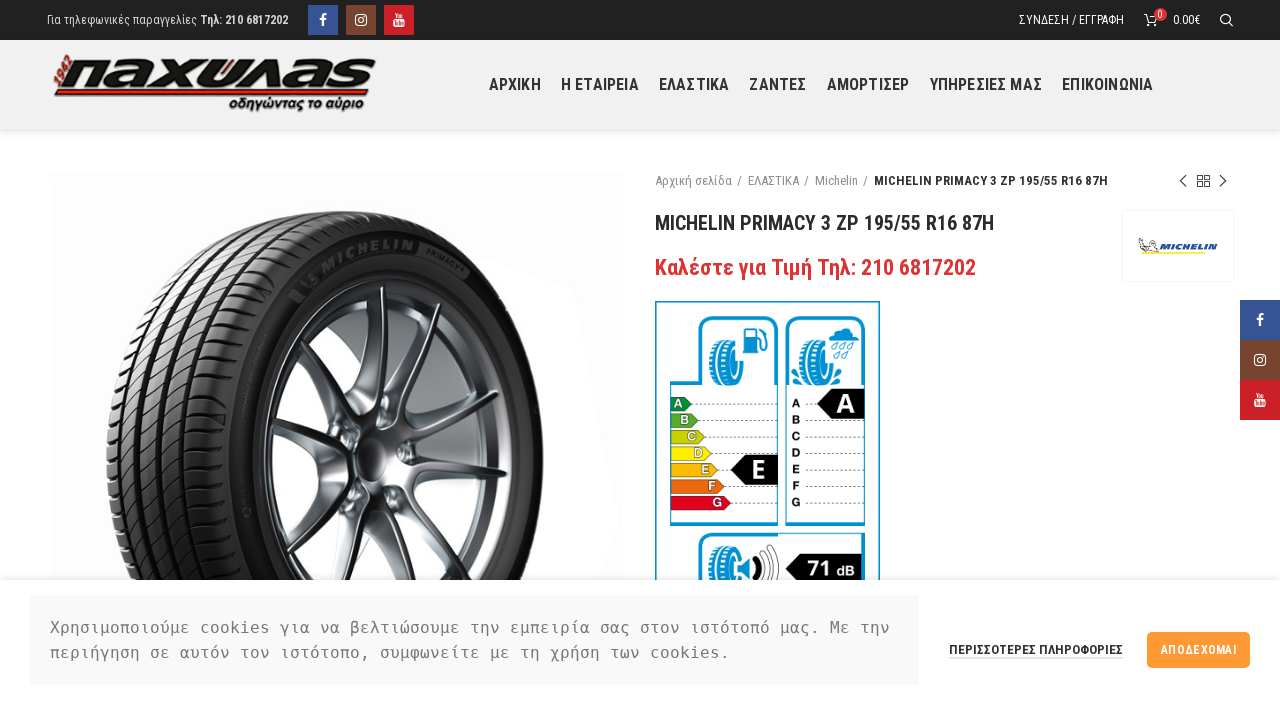

--- FILE ---
content_type: text/html; charset=UTF-8
request_url: https://www.elastikapachilas.gr/product/michelin-primacy-3-zp-195-55-r16-87h/
body_size: 17914
content:
<!DOCTYPE html>
<html lang="el">
<head>
	<meta charset="UTF-8">
	<meta name="viewport" content="width=device-width, initial-scale=1.0, maximum-scale=1.0, user-scalable=no">
	<link rel="profile" href="https://gmpg.org/xfn/11">
	<link rel="pingback" href="https://www.elastikapachilas.gr/xmlrpc.php">

	<title>MICHELIN PRIMACY 3 ZP 195/55 R16 87H &#8211; ΕΛΑΣΤΙΚΑ</title>
<meta name='robots' content='max-image-preview:large' />
	<!-- BEGIN: Simple Google Analytics Tracking Code -->
	<script>
		(function(i,s,o,g,r,a,m){i['GoogleAnalyticsObject']=r;i[r]=i[r]||function(){
		(i[r].q=i[r].q||[]).push(arguments)},i[r].l=1*new Date();a=s.createElement(o),
		m=s.getElementsByTagName(o)[0];a.async=1;a.src=g;m.parentNode.insertBefore(a,m)
		})(window,document,'script','//www.google-analytics.com/analytics.js','ga');

		ga('create', {"cookieDomain":"auto","trackingId":"UA-157845590-1"} );
		ga('send', 'pageview');
		
	</script>
	<!-- END: Simple Google Analytics Tracking Code -->
	<link rel='dns-prefetch' href='//fonts.googleapis.com' />
<link rel="alternate" type="application/rss+xml" title="Ροή RSS &raquo; ΕΛΑΣΤΙΚΑ" href="https://www.elastikapachilas.gr/feed/" />
<link rel="alternate" type="application/rss+xml" title="Ροή Σχολίων &raquo; ΕΛΑΣΤΙΚΑ" href="https://www.elastikapachilas.gr/comments/feed/" />
<link rel='stylesheet' id='wp-block-library-css' href='https://www.elastikapachilas.gr/wp-includes/css/dist/block-library/style.min.css?ver=6.1.9' type='text/css' media='all' />
<link rel='stylesheet' id='wc-blocks-vendors-style-css' href='https://www.elastikapachilas.gr/wp-content/plugins/woocommerce/packages/woocommerce-blocks/build/wc-blocks-vendors-style.css?ver=8.5.2' type='text/css' media='all' />
<link rel='stylesheet' id='wc-blocks-style-css' href='https://www.elastikapachilas.gr/wp-content/plugins/woocommerce/packages/woocommerce-blocks/build/wc-blocks-style.css?ver=8.5.2' type='text/css' media='all' />
<link rel='stylesheet' id='classic-theme-styles-css' href='https://www.elastikapachilas.gr/wp-includes/css/classic-themes.min.css?ver=1' type='text/css' media='all' />
<style id='global-styles-inline-css' type='text/css'>
body{--wp--preset--color--black: #000000;--wp--preset--color--cyan-bluish-gray: #abb8c3;--wp--preset--color--white: #ffffff;--wp--preset--color--pale-pink: #f78da7;--wp--preset--color--vivid-red: #cf2e2e;--wp--preset--color--luminous-vivid-orange: #ff6900;--wp--preset--color--luminous-vivid-amber: #fcb900;--wp--preset--color--light-green-cyan: #7bdcb5;--wp--preset--color--vivid-green-cyan: #00d084;--wp--preset--color--pale-cyan-blue: #8ed1fc;--wp--preset--color--vivid-cyan-blue: #0693e3;--wp--preset--color--vivid-purple: #9b51e0;--wp--preset--gradient--vivid-cyan-blue-to-vivid-purple: linear-gradient(135deg,rgba(6,147,227,1) 0%,rgb(155,81,224) 100%);--wp--preset--gradient--light-green-cyan-to-vivid-green-cyan: linear-gradient(135deg,rgb(122,220,180) 0%,rgb(0,208,130) 100%);--wp--preset--gradient--luminous-vivid-amber-to-luminous-vivid-orange: linear-gradient(135deg,rgba(252,185,0,1) 0%,rgba(255,105,0,1) 100%);--wp--preset--gradient--luminous-vivid-orange-to-vivid-red: linear-gradient(135deg,rgba(255,105,0,1) 0%,rgb(207,46,46) 100%);--wp--preset--gradient--very-light-gray-to-cyan-bluish-gray: linear-gradient(135deg,rgb(238,238,238) 0%,rgb(169,184,195) 100%);--wp--preset--gradient--cool-to-warm-spectrum: linear-gradient(135deg,rgb(74,234,220) 0%,rgb(151,120,209) 20%,rgb(207,42,186) 40%,rgb(238,44,130) 60%,rgb(251,105,98) 80%,rgb(254,248,76) 100%);--wp--preset--gradient--blush-light-purple: linear-gradient(135deg,rgb(255,206,236) 0%,rgb(152,150,240) 100%);--wp--preset--gradient--blush-bordeaux: linear-gradient(135deg,rgb(254,205,165) 0%,rgb(254,45,45) 50%,rgb(107,0,62) 100%);--wp--preset--gradient--luminous-dusk: linear-gradient(135deg,rgb(255,203,112) 0%,rgb(199,81,192) 50%,rgb(65,88,208) 100%);--wp--preset--gradient--pale-ocean: linear-gradient(135deg,rgb(255,245,203) 0%,rgb(182,227,212) 50%,rgb(51,167,181) 100%);--wp--preset--gradient--electric-grass: linear-gradient(135deg,rgb(202,248,128) 0%,rgb(113,206,126) 100%);--wp--preset--gradient--midnight: linear-gradient(135deg,rgb(2,3,129) 0%,rgb(40,116,252) 100%);--wp--preset--duotone--dark-grayscale: url('#wp-duotone-dark-grayscale');--wp--preset--duotone--grayscale: url('#wp-duotone-grayscale');--wp--preset--duotone--purple-yellow: url('#wp-duotone-purple-yellow');--wp--preset--duotone--blue-red: url('#wp-duotone-blue-red');--wp--preset--duotone--midnight: url('#wp-duotone-midnight');--wp--preset--duotone--magenta-yellow: url('#wp-duotone-magenta-yellow');--wp--preset--duotone--purple-green: url('#wp-duotone-purple-green');--wp--preset--duotone--blue-orange: url('#wp-duotone-blue-orange');--wp--preset--font-size--small: 13px;--wp--preset--font-size--medium: 20px;--wp--preset--font-size--large: 36px;--wp--preset--font-size--x-large: 42px;--wp--preset--spacing--20: 0.44rem;--wp--preset--spacing--30: 0.67rem;--wp--preset--spacing--40: 1rem;--wp--preset--spacing--50: 1.5rem;--wp--preset--spacing--60: 2.25rem;--wp--preset--spacing--70: 3.38rem;--wp--preset--spacing--80: 5.06rem;}:where(.is-layout-flex){gap: 0.5em;}body .is-layout-flow > .alignleft{float: left;margin-inline-start: 0;margin-inline-end: 2em;}body .is-layout-flow > .alignright{float: right;margin-inline-start: 2em;margin-inline-end: 0;}body .is-layout-flow > .aligncenter{margin-left: auto !important;margin-right: auto !important;}body .is-layout-constrained > .alignleft{float: left;margin-inline-start: 0;margin-inline-end: 2em;}body .is-layout-constrained > .alignright{float: right;margin-inline-start: 2em;margin-inline-end: 0;}body .is-layout-constrained > .aligncenter{margin-left: auto !important;margin-right: auto !important;}body .is-layout-constrained > :where(:not(.alignleft):not(.alignright):not(.alignfull)){max-width: var(--wp--style--global--content-size);margin-left: auto !important;margin-right: auto !important;}body .is-layout-constrained > .alignwide{max-width: var(--wp--style--global--wide-size);}body .is-layout-flex{display: flex;}body .is-layout-flex{flex-wrap: wrap;align-items: center;}body .is-layout-flex > *{margin: 0;}:where(.wp-block-columns.is-layout-flex){gap: 2em;}.has-black-color{color: var(--wp--preset--color--black) !important;}.has-cyan-bluish-gray-color{color: var(--wp--preset--color--cyan-bluish-gray) !important;}.has-white-color{color: var(--wp--preset--color--white) !important;}.has-pale-pink-color{color: var(--wp--preset--color--pale-pink) !important;}.has-vivid-red-color{color: var(--wp--preset--color--vivid-red) !important;}.has-luminous-vivid-orange-color{color: var(--wp--preset--color--luminous-vivid-orange) !important;}.has-luminous-vivid-amber-color{color: var(--wp--preset--color--luminous-vivid-amber) !important;}.has-light-green-cyan-color{color: var(--wp--preset--color--light-green-cyan) !important;}.has-vivid-green-cyan-color{color: var(--wp--preset--color--vivid-green-cyan) !important;}.has-pale-cyan-blue-color{color: var(--wp--preset--color--pale-cyan-blue) !important;}.has-vivid-cyan-blue-color{color: var(--wp--preset--color--vivid-cyan-blue) !important;}.has-vivid-purple-color{color: var(--wp--preset--color--vivid-purple) !important;}.has-black-background-color{background-color: var(--wp--preset--color--black) !important;}.has-cyan-bluish-gray-background-color{background-color: var(--wp--preset--color--cyan-bluish-gray) !important;}.has-white-background-color{background-color: var(--wp--preset--color--white) !important;}.has-pale-pink-background-color{background-color: var(--wp--preset--color--pale-pink) !important;}.has-vivid-red-background-color{background-color: var(--wp--preset--color--vivid-red) !important;}.has-luminous-vivid-orange-background-color{background-color: var(--wp--preset--color--luminous-vivid-orange) !important;}.has-luminous-vivid-amber-background-color{background-color: var(--wp--preset--color--luminous-vivid-amber) !important;}.has-light-green-cyan-background-color{background-color: var(--wp--preset--color--light-green-cyan) !important;}.has-vivid-green-cyan-background-color{background-color: var(--wp--preset--color--vivid-green-cyan) !important;}.has-pale-cyan-blue-background-color{background-color: var(--wp--preset--color--pale-cyan-blue) !important;}.has-vivid-cyan-blue-background-color{background-color: var(--wp--preset--color--vivid-cyan-blue) !important;}.has-vivid-purple-background-color{background-color: var(--wp--preset--color--vivid-purple) !important;}.has-black-border-color{border-color: var(--wp--preset--color--black) !important;}.has-cyan-bluish-gray-border-color{border-color: var(--wp--preset--color--cyan-bluish-gray) !important;}.has-white-border-color{border-color: var(--wp--preset--color--white) !important;}.has-pale-pink-border-color{border-color: var(--wp--preset--color--pale-pink) !important;}.has-vivid-red-border-color{border-color: var(--wp--preset--color--vivid-red) !important;}.has-luminous-vivid-orange-border-color{border-color: var(--wp--preset--color--luminous-vivid-orange) !important;}.has-luminous-vivid-amber-border-color{border-color: var(--wp--preset--color--luminous-vivid-amber) !important;}.has-light-green-cyan-border-color{border-color: var(--wp--preset--color--light-green-cyan) !important;}.has-vivid-green-cyan-border-color{border-color: var(--wp--preset--color--vivid-green-cyan) !important;}.has-pale-cyan-blue-border-color{border-color: var(--wp--preset--color--pale-cyan-blue) !important;}.has-vivid-cyan-blue-border-color{border-color: var(--wp--preset--color--vivid-cyan-blue) !important;}.has-vivid-purple-border-color{border-color: var(--wp--preset--color--vivid-purple) !important;}.has-vivid-cyan-blue-to-vivid-purple-gradient-background{background: var(--wp--preset--gradient--vivid-cyan-blue-to-vivid-purple) !important;}.has-light-green-cyan-to-vivid-green-cyan-gradient-background{background: var(--wp--preset--gradient--light-green-cyan-to-vivid-green-cyan) !important;}.has-luminous-vivid-amber-to-luminous-vivid-orange-gradient-background{background: var(--wp--preset--gradient--luminous-vivid-amber-to-luminous-vivid-orange) !important;}.has-luminous-vivid-orange-to-vivid-red-gradient-background{background: var(--wp--preset--gradient--luminous-vivid-orange-to-vivid-red) !important;}.has-very-light-gray-to-cyan-bluish-gray-gradient-background{background: var(--wp--preset--gradient--very-light-gray-to-cyan-bluish-gray) !important;}.has-cool-to-warm-spectrum-gradient-background{background: var(--wp--preset--gradient--cool-to-warm-spectrum) !important;}.has-blush-light-purple-gradient-background{background: var(--wp--preset--gradient--blush-light-purple) !important;}.has-blush-bordeaux-gradient-background{background: var(--wp--preset--gradient--blush-bordeaux) !important;}.has-luminous-dusk-gradient-background{background: var(--wp--preset--gradient--luminous-dusk) !important;}.has-pale-ocean-gradient-background{background: var(--wp--preset--gradient--pale-ocean) !important;}.has-electric-grass-gradient-background{background: var(--wp--preset--gradient--electric-grass) !important;}.has-midnight-gradient-background{background: var(--wp--preset--gradient--midnight) !important;}.has-small-font-size{font-size: var(--wp--preset--font-size--small) !important;}.has-medium-font-size{font-size: var(--wp--preset--font-size--medium) !important;}.has-large-font-size{font-size: var(--wp--preset--font-size--large) !important;}.has-x-large-font-size{font-size: var(--wp--preset--font-size--x-large) !important;}
.wp-block-navigation a:where(:not(.wp-element-button)){color: inherit;}
:where(.wp-block-columns.is-layout-flex){gap: 2em;}
.wp-block-pullquote{font-size: 1.5em;line-height: 1.6;}
</style>
<link rel='stylesheet' id='pofw_product_options-css' href='https://www.elastikapachilas.gr/wp-content/plugins/product-options-for-woocommerce/view/frontend/web/product/main.css?ver=6.1.9' type='text/css' media='all' />
<link rel='stylesheet' id='rs-plugin-settings-css' href='https://www.elastikapachilas.gr/wp-content/plugins/revslider/public/assets/css/rs6.css?ver=6.1.3' type='text/css' media='all' />
<style id='rs-plugin-settings-inline-css' type='text/css'>
#rs-demo-id {}
</style>
<style id='woocommerce-inline-inline-css' type='text/css'>
.woocommerce form .form-row .required { visibility: visible; }
</style>
<link rel='stylesheet' id='dashicons-css' href='https://www.elastikapachilas.gr/wp-includes/css/dashicons.min.css?ver=6.1.9' type='text/css' media='all' />
<link rel='stylesheet' id='thwepof-public-style-css' href='https://www.elastikapachilas.gr/wp-content/plugins/woo-extra-product-options/public/assets/css/thwepof-public.min.css?ver=6.1.9' type='text/css' media='all' />
<link rel='stylesheet' id='jquery-ui-style-css' href='https://www.elastikapachilas.gr/wp-content/plugins/woo-extra-product-options/public/assets/css/jquery-ui/jquery-ui.css?ver=6.1.9' type='text/css' media='all' />
<link rel='stylesheet' id='js_composer_front-css' href='https://www.elastikapachilas.gr/wp-content/plugins/js_composer/assets/css/js_composer.min.css?ver=6.4.1' type='text/css' media='all' />
<link rel='stylesheet' id='font-awesome-css-css' href='https://www.elastikapachilas.gr/wp-content/themes/woodmart/css/font-awesome.min.css?ver=4.2.1' type='text/css' media='all' />
<link rel='stylesheet' id='bootstrap-css' href='https://www.elastikapachilas.gr/wp-content/themes/woodmart/css/bootstrap.min.css?ver=4.2.1' type='text/css' media='all' />
<link rel='stylesheet' id='woodmart-style-css' href='https://www.elastikapachilas.gr/wp-content/themes/woodmart/style.min.css?ver=4.2.1' type='text/css' media='all' />
<link rel='stylesheet' id='xts-style-header_386875-css' href='https://www.elastikapachilas.gr/wp-content/uploads/2020/09/xts-header_386875-1599837380.css?ver=4.2.1' type='text/css' media='all' />
<link rel='stylesheet' id='xts-style-theme_settings_default-css' href='https://www.elastikapachilas.gr/wp-content/uploads/2025/11/xts-theme_settings_default-1763541715.css?ver=4.2.1' type='text/css' media='all' />
<link rel='stylesheet' id='xts-google-fonts-css' href='//fonts.googleapis.com/css?family=Roboto+Condensed%3A300%2C400%2C700%2C300italic%2C400italic%2C700italic&#038;ver=4.2.1' type='text/css' media='all' />
<script type="text/template" id="tmpl-variation-template">
	<div class="woocommerce-variation-description">{{{ data.variation.variation_description }}}</div>
	<div class="woocommerce-variation-price">{{{ data.variation.price_html }}}</div>
	<div class="woocommerce-variation-availability">{{{ data.variation.availability_html }}}</div>
</script>
<script type="text/template" id="tmpl-unavailable-variation-template">
	<p>Λυπούμαστε, αυτό το προϊόν δεν είναι διαθέσιμο. Παρακαλούμε, επιλέξτε έναν διαφορετικό συνδυασμό.</p>
</script>
<script type='text/javascript' src='https://www.elastikapachilas.gr/wp-includes/js/jquery/jquery.min.js?ver=3.6.1' id='jquery-core-js'></script>
<script type='text/javascript' src='https://www.elastikapachilas.gr/wp-includes/js/jquery/jquery-migrate.min.js?ver=3.3.2' id='jquery-migrate-js'></script>
<script type='text/javascript' src='https://www.elastikapachilas.gr/wp-includes/js/jquery/ui/core.min.js?ver=1.13.2' id='jquery-ui-core-js'></script>
<script type='text/javascript' src='https://www.elastikapachilas.gr/wp-content/plugins/product-options-for-woocommerce/view/frontend/web/product/main.js?ver=6.1.9' id='pofw_product_options-js'></script>
<script type='text/javascript' src='https://www.elastikapachilas.gr/wp-content/plugins/revslider/public/assets/js/revolution.tools.min.js?ver=6.0' id='tp-tools-js'></script>
<script type='text/javascript' src='https://www.elastikapachilas.gr/wp-content/plugins/revslider/public/assets/js/rs6.min.js?ver=6.1.3' id='revmin-js'></script>
<script type='text/javascript' src='https://www.elastikapachilas.gr/wp-content/plugins/woocommerce/assets/js/jquery-blockui/jquery.blockUI.min.js?ver=2.7.0-wc.7.0.1' id='jquery-blockui-js'></script>
<script type='text/javascript' id='wc-add-to-cart-js-extra'>
/* <![CDATA[ */
var wc_add_to_cart_params = {"ajax_url":"\/wp-admin\/admin-ajax.php","wc_ajax_url":"\/?wc-ajax=%%endpoint%%","i18n_view_cart":"\u03a0\u03c1\u03bf\u03b2\u03bf\u03bb\u03ae \u03ba\u03b1\u03bb\u03b1\u03b8\u03b9\u03bf\u03cd","cart_url":"https:\/\/www.elastikapachilas.gr\/cart\/","is_cart":"","cart_redirect_after_add":"no"};
/* ]]> */
</script>
<script type='text/javascript' src='https://www.elastikapachilas.gr/wp-content/plugins/woocommerce/assets/js/frontend/add-to-cart.min.js?ver=7.0.1' id='wc-add-to-cart-js'></script>
<script type='text/javascript' src='https://www.elastikapachilas.gr/wp-content/plugins/js_composer/assets/js/vendors/woocommerce-add-to-cart.js?ver=6.4.1' id='vc_woocommerce-add-to-cart-js-js'></script>
<script type='text/javascript' id='ajax-test-js-extra'>
/* <![CDATA[ */
var the_ajax_script = {"ajaxurl":"https:\/\/www.elastikapachilas.gr\/wp-admin\/admin-ajax.php"};
/* ]]> */
</script>
<script type='text/javascript' src='https://www.elastikapachilas.gr/wp-content/plugins/google-site-verification-using-meta-tag//verification.js?ver=6.1.9' id='ajax-test-js'></script>
<link rel="https://api.w.org/" href="https://www.elastikapachilas.gr/wp-json/" /><link rel="alternate" type="application/json" href="https://www.elastikapachilas.gr/wp-json/wp/v2/product/6418" /><link rel="EditURI" type="application/rsd+xml" title="RSD" href="https://www.elastikapachilas.gr/xmlrpc.php?rsd" />
<link rel="wlwmanifest" type="application/wlwmanifest+xml" href="https://www.elastikapachilas.gr/wp-includes/wlwmanifest.xml" />
<meta name="generator" content="WordPress 6.1.9" />
<meta name="generator" content="WooCommerce 7.0.1" />
<link rel="canonical" href="https://www.elastikapachilas.gr/product/michelin-primacy-3-zp-195-55-r16-87h/" />
<link rel='shortlink' href='https://www.elastikapachilas.gr/?p=6418' />
<link rel="alternate" type="application/json+oembed" href="https://www.elastikapachilas.gr/wp-json/oembed/1.0/embed?url=https%3A%2F%2Fwww.elastikapachilas.gr%2Fproduct%2Fmichelin-primacy-3-zp-195-55-r16-87h%2F" />
<link rel="alternate" type="text/xml+oembed" href="https://www.elastikapachilas.gr/wp-json/oembed/1.0/embed?url=https%3A%2F%2Fwww.elastikapachilas.gr%2Fproduct%2Fmichelin-primacy-3-zp-195-55-r16-87h%2F&#038;format=xml" />
<script src="https://www.google.com/recaptcha/api.js" async defer></script>
<style>div.woocommerce-variation-add-to-cart-disabled { display: none ! important; }</style><meta name="theme-color" content="">			<link rel="shortcut icon" href="https://www.elastikapachilas.gr/wp-content/uploads/2019/12/25822.png">
			<link rel="apple-touch-icon-precomposed" sizes="152x152" href="https://www.elastikapachilas.gr/wp-content/uploads/2019/12/25822.png">
			<noscript><style>.woocommerce-product-gallery{ opacity: 1 !important; }</style></noscript>
	<meta name="generator" content="Powered by WPBakery Page Builder - drag and drop page builder for WordPress."/>
<meta name="generator" content="Powered by Slider Revolution 6.1.3 - responsive, Mobile-Friendly Slider Plugin for WordPress with comfortable drag and drop interface." />
<script type="text/javascript">function setREVStartSize(t){try{var h,e=document.getElementById(t.c).parentNode.offsetWidth;if(e=0===e||isNaN(e)?window.innerWidth:e,t.tabw=void 0===t.tabw?0:parseInt(t.tabw),t.thumbw=void 0===t.thumbw?0:parseInt(t.thumbw),t.tabh=void 0===t.tabh?0:parseInt(t.tabh),t.thumbh=void 0===t.thumbh?0:parseInt(t.thumbh),t.tabhide=void 0===t.tabhide?0:parseInt(t.tabhide),t.thumbhide=void 0===t.thumbhide?0:parseInt(t.thumbhide),t.mh=void 0===t.mh||""==t.mh||"auto"===t.mh?0:parseInt(t.mh,0),"fullscreen"===t.layout||"fullscreen"===t.l)h=Math.max(t.mh,window.innerHeight);else{for(var i in t.gw=Array.isArray(t.gw)?t.gw:[t.gw],t.rl)void 0!==t.gw[i]&&0!==t.gw[i]||(t.gw[i]=t.gw[i-1]);for(var i in t.gh=void 0===t.el||""===t.el||Array.isArray(t.el)&&0==t.el.length?t.gh:t.el,t.gh=Array.isArray(t.gh)?t.gh:[t.gh],t.rl)void 0!==t.gh[i]&&0!==t.gh[i]||(t.gh[i]=t.gh[i-1]);var r,a=new Array(t.rl.length),n=0;for(var i in t.tabw=t.tabhide>=e?0:t.tabw,t.thumbw=t.thumbhide>=e?0:t.thumbw,t.tabh=t.tabhide>=e?0:t.tabh,t.thumbh=t.thumbhide>=e?0:t.thumbh,t.rl)a[i]=t.rl[i]<window.innerWidth?0:t.rl[i];for(var i in r=a[0],a)r>a[i]&&0<a[i]&&(r=a[i],n=i);var d=e>t.gw[n]+t.tabw+t.thumbw?1:(e-(t.tabw+t.thumbw))/t.gw[n];h=t.gh[n]*d+(t.tabh+t.thumbh)}void 0===window.rs_init_css&&(window.rs_init_css=document.head.appendChild(document.createElement("style"))),document.getElementById(t.c).height=h,window.rs_init_css.innerHTML+="#"+t.c+"_wrapper { height: "+h+"px }"}catch(t){console.log("Failure at Presize of Slider:"+t)}};</script>
<noscript><style> .wpb_animate_when_almost_visible { opacity: 1; }</style></noscript><!--
Plugin: Google meta tag Site Verification Plugin
Tracking Code.

-->

<meta name="google-site-verification" content="oIOWpSFuhHk6zUtL_IhejE5h436PBqg18C9dEXMmU7U"/></head>

<body data-rsssl=1 class="product-template-default single single-product postid-6418 theme-woodmart woocommerce woocommerce-page woocommerce-no-js wrapper-full-width form-style-semi-rounded form-border-width-2 woodmart-product-design-default categories-accordion-on woodmart-archive-shop woodmart-ajax-shop-on offcanvas-sidebar-tablet notifications-sticky btns-default-semi-rounded btns-default-dark btns-default-hover-dark btns-shop-semi-rounded btns-shop-light btns-shop-hover-light btns-accent-semi-rounded btns-accent-light btns-accent-hover-light dropdowns-color-light wpb-js-composer js-comp-ver-6.4.1 vc_responsive">
		
	<div class="website-wrapper">

		
			<!-- HEADER -->
			<header class="whb-header whb-sticky-shadow whb-scroll-stick whb-sticky-real">

				<div class="whb-main-header">
	
<div class="whb-row whb-top-bar whb-not-sticky-row whb-without-bg whb-without-border whb-color-light whb-flex-flex-middle">
	<div class="container">
		<div class="whb-flex-row whb-top-bar-inner">
			<div class="whb-column whb-col-left whb-visible-lg">
	
<div class="whb-text-element reset-mb-10 ">Για τηλεφωνικές παραγγελίες <strong>Τηλ: 210 6817202</strong></div>
</div>
<div class="whb-column whb-col-center whb-visible-lg">
	
			<div class="woodmart-social-icons text-center icons-design-colored icons-size- color-scheme-light social-follow social-form-square">
									<a rel="nofollow" href="https://www.facebook.com/MichelinPachilas1942/" target="_blank" class=" woodmart-social-icon social-facebook">
						<i class="fa fa-facebook"></i>
						<span class="woodmart-social-icon-name">Facebook</span>
					</a>
				
				
				
									<a rel="nofollow" href="#" target="_blank" class=" woodmart-social-icon social-instagram">
						<i class="fa fa-instagram"></i>
						<span class="woodmart-social-icon-name">Instagram</span>
					</a>
				
									<a rel="nofollow" href="#" target="_blank" class=" woodmart-social-icon social-youtube">
						<i class="fa fa-youtube"></i>
						<span class="woodmart-social-icon-name">YouTube</span>
					</a>
				
				
				
				
				
				
				
				
				
				
				
				
								
								
				
				
			</div>

		</div>
<div class="whb-column whb-col-right whb-visible-lg">
	<div class="woodmart-header-links woodmart-navigation menu-simple-dropdown wd-tools-element item-event-hover  my-account-with-text login-side-opener"  title="My account">
			<a href="https://www.elastikapachilas.gr/my-account/">
			<span class="wd-tools-icon">
							</span>
			<span class="wd-tools-text">
				Σύνδεση / Εγγραφή			</span>
		</a>
		
			</div>

<div class="woodmart-shopping-cart wd-tools-element woodmart-cart-design-2 cart-widget-opener" title="Καλάθι αγορών">
	<a href="https://www.elastikapachilas.gr/cart/">
		<span class="woodmart-cart-icon wd-tools-icon">
						
										<span class="woodmart-cart-number">0 <span>items</span></span>
							</span>
		<span class="woodmart-cart-totals wd-tools-text">
			
			<span class="subtotal-divider">/</span>
						<span class="woodmart-cart-subtotal"><span class="woocommerce-Price-amount amount"><bdi>0.00<span class="woocommerce-Price-currencySymbol">&euro;</span></bdi></span></span>
				</span>
	</a>
	</div>
<div class="whb-search search-button wd-tools-element" title="Search">
	<a href="#">
		<span class="search-button-icon wd-tools-icon">
					</span>
	</a>
	</div>
</div>
<div class="whb-column whb-col-mobile whb-hidden-lg">
	
<div class="whb-text-element reset-mb-10 ">Για τηλεφωνικές παραγγελίες Τηλ: 210 6817202</div>

			<div class="woodmart-social-icons text-center icons-design-colored icons-size-small color-scheme-light social-follow social-form-square">
									<a rel="nofollow" href="https://www.facebook.com/MichelinPachilas1942/" target="_blank" class=" woodmart-social-icon social-facebook">
						<i class="fa fa-facebook"></i>
						<span class="woodmart-social-icon-name">Facebook</span>
					</a>
				
				
				
									<a rel="nofollow" href="#" target="_blank" class=" woodmart-social-icon social-instagram">
						<i class="fa fa-instagram"></i>
						<span class="woodmart-social-icon-name">Instagram</span>
					</a>
				
									<a rel="nofollow" href="#" target="_blank" class=" woodmart-social-icon social-youtube">
						<i class="fa fa-youtube"></i>
						<span class="woodmart-social-icon-name">YouTube</span>
					</a>
				
				
				
				
				
				
				
				
				
				
				
				
								
								
				
				
			</div>

		</div>
		</div>
	</div>
</div>

<div class="whb-row whb-general-header whb-not-sticky-row whb-with-bg whb-border-boxed whb-color-dark whb-flex-flex-middle whb-with-shadow">
	<div class="container">
		<div class="whb-flex-row whb-general-header-inner">
			<div class="whb-column whb-col-left whb-visible-lg">
	<div class="site-logo">
	<div class="woodmart-logo-wrap switch-logo-enable">
		<a href="https://www.elastikapachilas.gr/" class="woodmart-logo woodmart-main-logo" rel="home">
			<img src="https://www.elastikapachilas.gr/wp-content/uploads/2019/12/25822.png" alt="ΕΛΑΣΤΙΚΑ" style="max-width: 342px;" />		</a>
								<a href="https://www.elastikapachilas.gr/" class="woodmart-logo woodmart-sticky-logo" rel="home">
				<img src="https://www.elastikapachilas.gr/wp-content/uploads/2019/12/25822.png" alt="ΕΛΑΣΤΙΚΑ" style="max-width: 250px;" />			</a>
			</div>
</div>
</div>
<div class="whb-column whb-col-center whb-visible-lg">
	<div class="whb-navigation whb-primary-menu main-nav site-navigation woodmart-navigation menu-center navigation-style-default" role="navigation">
	<div class="menu-main-navigation-container"><ul id="menu-main-navigation" class="menu"><li id="menu-item-3622" class="menu-item menu-item-type-post_type menu-item-object-page menu-item-home menu-item-3622 item-level-0 menu-item-design-default menu-simple-dropdown item-event-hover"><a href="https://www.elastikapachilas.gr/" class="woodmart-nav-link"><span class="nav-link-text">ΑΡΧΙΚΗ</span></a></li>
<li id="menu-item-8191" class="menu-item menu-item-type-post_type menu-item-object-page menu-item-8191 item-level-0 menu-item-design-default menu-simple-dropdown item-event-hover"><a href="https://www.elastikapachilas.gr/i-etaireia/" class="woodmart-nav-link"><span class="nav-link-text">H ΕΤΑΙΡΕΙΑ</span></a></li>
<li id="menu-item-7427" class="menu-item menu-item-type-custom menu-item-object-custom menu-item-7427 item-level-0 menu-item-design-default menu-simple-dropdown item-event-hover"><a href="https://www.elastikapachilas.gr/shop/?query_type_kataskeyastis=or&#038;filter_kataskeyastis=michelin" class="woodmart-nav-link"><span class="nav-link-text">ΕΛΑΣΤΙΚΑ</span></a></li>
<li id="menu-item-5843" class="menu-item menu-item-type-post_type menu-item-object-page menu-item-5843 item-level-0 menu-item-design-default menu-simple-dropdown item-event-hover"><a href="https://www.elastikapachilas.gr/zantes/" class="woodmart-nav-link"><span class="nav-link-text">ΖΑΝΤΕΣ</span></a></li>
<li id="menu-item-5856" class="menu-item menu-item-type-post_type menu-item-object-page menu-item-5856 item-level-0 menu-item-design-default menu-simple-dropdown item-event-hover"><a href="https://www.elastikapachilas.gr/amortiser/" class="woodmart-nav-link"><span class="nav-link-text">ΑΜΟΡΤΙΣΕΡ</span></a></li>
<li id="menu-item-5828" class="menu-item menu-item-type-post_type menu-item-object-page menu-item-5828 item-level-0 menu-item-design-default menu-simple-dropdown item-event-hover"><a href="https://www.elastikapachilas.gr/pachilas_ypiresies/" class="woodmart-nav-link"><span class="nav-link-text">ΥΠΗΡΕΣΙΕΣ ΜΑΣ</span></a></li>
<li id="menu-item-3676" class="menu-item menu-item-type-post_type menu-item-object-page menu-item-3676 item-level-0 menu-item-design-default menu-simple-dropdown item-event-hover"><a href="https://www.elastikapachilas.gr/epikoinonia/" class="woodmart-nav-link"><span class="nav-link-text">ΕΠΙΚΟΙΝΩΝΙΑ</span></a></li>
</ul></div></div><!--END MAIN-NAV-->
</div>
<div class="whb-column whb-col-right whb-visible-lg whb-empty-column">
	</div>
<div class="whb-column whb-mobile-left whb-hidden-lg">
	<div class="woodmart-burger-icon wd-tools-element mobile-nav-icon whb-mobile-nav-icon wd-style-text">
	<a href="#">
					<span class="woodmart-burger wd-tools-icon"></span>
				<span class="woodmart-burger-label wd-tools-text">Menu</span>
	</a>
</div><!--END MOBILE-NAV-ICON--></div>
<div class="whb-column whb-mobile-center whb-hidden-lg">
	<div class="site-logo">
	<div class="woodmart-logo-wrap switch-logo-enable">
		<a href="https://www.elastikapachilas.gr/" class="woodmart-logo woodmart-main-logo" rel="home">
			<img src="https://www.elastikapachilas.gr/wp-content/uploads/2019/12/25822.png" alt="ΕΛΑΣΤΙΚΑ" style="max-width: 370px;" />		</a>
								<a href="https://www.elastikapachilas.gr/" class="woodmart-logo woodmart-sticky-logo" rel="home">
				<img src="https://www.elastikapachilas.gr/wp-content/uploads/2019/12/25822.png" alt="ΕΛΑΣΤΙΚΑ" style="max-width: 150px;" />			</a>
			</div>
</div>
</div>
<div class="whb-column whb-mobile-right whb-hidden-lg">
	
<div class="woodmart-shopping-cart wd-tools-element woodmart-cart-design-5 cart-widget-opener" title="Καλάθι αγορών">
	<a href="https://www.elastikapachilas.gr/cart/">
		<span class="woodmart-cart-icon wd-tools-icon">
						
										<span class="woodmart-cart-number">0 <span>items</span></span>
							</span>
		<span class="woodmart-cart-totals wd-tools-text">
			
			<span class="subtotal-divider">/</span>
						<span class="woodmart-cart-subtotal"><span class="woocommerce-Price-amount amount"><bdi>0.00<span class="woocommerce-Price-currencySymbol">&euro;</span></bdi></span></span>
				</span>
	</a>
	</div>
</div>
		</div>
	</div>
</div>
</div>

			</header><!--END MAIN HEADER-->
			
								<div class="main-page-wrapper">
		
						
			
		<!-- MAIN CONTENT AREA -->
				<div class="container-fluid">
			<div class="row content-layout-wrapper align-items-start">
		
		
	<div class="site-content shop-content-area col-12 breadcrumbs-location-summary content-with-products" role="main">
	
		

<div class="container">
	</div>


<div id="product-6418" class="single-product-page single-product-content product-design-default tabs-location-standard tabs-type-tabs meta-location-add_to_cart reviews-location-tabs product-no-bg product type-product post-6418 status-publish first instock product_cat-michelin has-post-thumbnail taxable shipping-taxable product-type-simple">

	<div class="container">

		<div class="woocommerce-notices-wrapper"></div>
		<div class="row product-image-summary-wrap">
			<div class="product-image-summary col-lg-12 col-12 col-md-12">
				<div class="row product-image-summary-inner">
					<div class="col-lg-6 col-12 col-md-6 product-images" >
						<div class="product-images-inner">
							<div class="woocommerce-product-gallery woocommerce-product-gallery--with-images woocommerce-product-gallery--with-images woocommerce-product-gallery--columns-4 images images row align-items-start thumbs-position-bottom image-action-zoom" style="opacity: 0; transition: opacity .25s ease-in-out;">
	<div class="col-12">

		<figure class="woocommerce-product-gallery__wrapper owl-items-lg-1 owl-items-md-1 owl-items-sm-1 owl-items-xs-1 owl-carousel">
			<div class="product-image-wrap"><figure data-thumb="https://www.elastikapachilas.gr/wp-content/uploads/2020/02/michelinprimacy-600x600.jpg" class="woocommerce-product-gallery__image"><a href="https://www.elastikapachilas.gr/wp-content/uploads/2020/02/michelinprimacy.jpg"><img width="650" height="650" src="https://www.elastikapachilas.gr/wp-content/uploads/2020/02/michelinprimacy.jpg" class="wp-post-image wp-post-image" alt="" decoding="async" title="michelinprimacy" data-caption="" data-src="https://www.elastikapachilas.gr/wp-content/uploads/2020/02/michelinprimacy.jpg" data-large_image="https://www.elastikapachilas.gr/wp-content/uploads/2020/02/michelinprimacy.jpg" data-large_image_width="650" data-large_image_height="650" srcset="https://www.elastikapachilas.gr/wp-content/uploads/2020/02/michelinprimacy.jpg 650w, https://www.elastikapachilas.gr/wp-content/uploads/2020/02/michelinprimacy-300x300.jpg 300w, https://www.elastikapachilas.gr/wp-content/uploads/2020/02/michelinprimacy-150x150.jpg 150w, https://www.elastikapachilas.gr/wp-content/uploads/2020/02/michelinprimacy-600x600.jpg 600w, https://www.elastikapachilas.gr/wp-content/uploads/2020/02/michelinprimacy-100x100.jpg 100w" sizes="(max-width: 650px) 100vw, 650px" /></a></figure></div>		</figure>
					<div class="product-additional-galleries">
					<div class="woodmart-show-product-gallery-wrap  wd-gallery-btn"><a href="#" class="woodmart-show-product-gallery"><span>Κάντε κλικ για μεγέθυνση</span></a></div>
					</div>
			</div>

	</div>
						</div>
					</div>
										<div class="col-lg-6 col-12 col-md-6 summary entry-summary">
						<div class="summary-inner">
															<div class="single-breadcrumbs-wrapper">
									<div class="single-breadcrumbs">
										<nav class="woocommerce-breadcrumb"><a href="https://www.elastikapachilas.gr" class="breadcrumb-link ">Αρχική σελίδα</a><a href="https://www.elastikapachilas.gr/product-category/elastika/" class="breadcrumb-link ">ΕΛΑΣΤΙΚΑ</a><a href="https://www.elastikapachilas.gr/product-category/elastika/michelin/" class="breadcrumb-link breadcrumb-link-last">Michelin</a><span class="breadcrumb-last"> MICHELIN PRIMACY 3 ZP 195/55 R16 87H</span></nav>																								<div class="woodmart-products-nav">
								<div class="product-btn product-prev">
					<a href="https://www.elastikapachilas.gr/product/michelin-agilis-195-70-15-104-102r/">Previous product<span class="product-btn-icon"></span></a>
					<div class="wrapper-short">
						<div class="product-short">
							<div class="product-short-image">
								<a href="https://www.elastikapachilas.gr/product/michelin-agilis-195-70-15-104-102r/" class="product-thumb">
									<img width="458" height="458" src="https://www.elastikapachilas.gr/wp-content/uploads/2020/02/michelinagilis.jpg" class="attachment-woocommerce_thumbnail size-woocommerce_thumbnail" alt="" decoding="async" loading="lazy" srcset="https://www.elastikapachilas.gr/wp-content/uploads/2020/02/michelinagilis.jpg 458w, https://www.elastikapachilas.gr/wp-content/uploads/2020/02/michelinagilis-300x300.jpg 300w, https://www.elastikapachilas.gr/wp-content/uploads/2020/02/michelinagilis-150x150.jpg 150w, https://www.elastikapachilas.gr/wp-content/uploads/2020/02/michelinagilis-100x100.jpg 100w" sizes="(max-width: 458px) 100vw, 458px" />								</a>
							</div>
							<div class="product-short-description">
								<a href="https://www.elastikapachilas.gr/product/michelin-agilis-195-70-15-104-102r/" class="product-title">
									MICHELIN AGILIS + 195/70-15 104/102R								</a>
								<span class="price">
									<strong>Καλέστε για Τιμή Τηλ: 210 6817202</strong>								</span>
							</div>
						</div>
					</div>
				</div>
				
				<a href="https://www.elastikapachilas.gr/shop/" class="woodmart-back-btn">
					<span>
						Back to products					</span>
				</a>

								<div class="product-btn product-next">
					<a href="https://www.elastikapachilas.gr/product/michelin-primacy-3-195-45-r16-84v-xl/">Next product<span class="product-btn-icon"></span></a>
					<div class="wrapper-short">
						<div class="product-short">
							<div class="product-short-image">
								<a href="https://www.elastikapachilas.gr/product/michelin-primacy-3-195-45-r16-84v-xl/" class="product-thumb">
									<img width="600" height="600" src="https://www.elastikapachilas.gr/wp-content/uploads/2020/02/michelinprimacy-600x600.jpg" class="attachment-woocommerce_thumbnail size-woocommerce_thumbnail" alt="" decoding="async" loading="lazy" srcset="https://www.elastikapachilas.gr/wp-content/uploads/2020/02/michelinprimacy-600x600.jpg 600w, https://www.elastikapachilas.gr/wp-content/uploads/2020/02/michelinprimacy-300x300.jpg 300w, https://www.elastikapachilas.gr/wp-content/uploads/2020/02/michelinprimacy-150x150.jpg 150w, https://www.elastikapachilas.gr/wp-content/uploads/2020/02/michelinprimacy-100x100.jpg 100w, https://www.elastikapachilas.gr/wp-content/uploads/2020/02/michelinprimacy.jpg 650w" sizes="(max-width: 600px) 100vw, 600px" />								</a>
							</div>
							<div class="product-short-description">
								<a href="https://www.elastikapachilas.gr/product/michelin-primacy-3-195-45-r16-84v-xl/" class="product-title">
									MICHELIN PRIMACY 3 195/45 R16 84V XL								</a>
								<span class="price">
									<strong>Καλέστε για Τιμή Τηλ: 210 6817202</strong>								</span>
							</div>
						</div>
					</div>
				</div>
							</div>
																					</div>
								</div>
							
							<div class="woodmart-product-brands "><div class="woodmart-product-brand"><a href="https://www.elastikapachilas.gr/shop/?filter_kataskeyastis=michelin"><img src="https://www.elastikapachilas.gr/wp-content/uploads/2019/12/michelin-tires-logo-vector-png-3739-scaled.png" title="Michelin" alt="Michelin"  /></a></div></div>
<h1 itemprop="name" class="product_title entry-title">MICHELIN PRIMACY 3 ZP 195/55 R16 87H</h1><p class="price"><strong>Καλέστε για Τιμή Τηλ: 210 6817202</strong></p>
<div class="woocommerce-product-details__short-description">
	 <img src="https://www.elastikapachilas.gr/wp-content/plugins/eu-tyre-label-shortcode/php/get-eu-tyre-label.php?fuel=E&grip=A&noise=1&db=71&size=0" alt="EU tyre label" />
</div>
<div class="product_meta">

	
			
		<span class="sku_wrapper">Κωδικός προϊόντος: <span class="sku">MICHELIN PRIMACY 3 ZP 195/55 R16 87H</span></span>

	
	<span class="posted_in">Κατηγορία: <a href="https://www.elastikapachilas.gr/product-category/elastika/michelin/" rel="tag">Michelin</a></span>
	
	
</div>
							<div class="product-share">
					<span class="share-title">Share</span>
					
			<div class="woodmart-social-icons text-center icons-design-default icons-size-small color-scheme-dark social-share social-form-circle">
									<a rel="nofollow" href="https://www.facebook.com/sharer/sharer.php?u=https://www.elastikapachilas.gr/product/michelin-primacy-3-zp-195-55-r16-87h/" target="_blank" class=" woodmart-social-icon social-facebook">
						<i class="fa fa-facebook"></i>
						<span class="woodmart-social-icon-name">Facebook</span>
					</a>
				
									<a rel="nofollow" href="https://twitter.com/share?url=https://www.elastikapachilas.gr/product/michelin-primacy-3-zp-195-55-r16-87h/" target="_blank" class=" woodmart-social-icon social-twitter">
						<i class="fa fa-twitter"></i>
						<span class="woodmart-social-icon-name">Twitter</span>
					</a>
				
				
				
				
				
				
				
				
				
				
				
				
				
				
				
									<a rel="nofollow" href="https://wa.me/?text=https://www.elastikapachilas.gr/product/michelin-primacy-3-zp-195-55-r16-87h/" target="_blank" class=" woodmart-social-icon social-whatsapp">
						<i class="fa fa-whatsapp"></i>
						<span class="woodmart-social-icon-name">WhatsApp</span>
					</a>
								
								
				
									<a rel="nofollow" href="https://telegram.me/share/url?url=https://www.elastikapachilas.gr/product/michelin-primacy-3-zp-195-55-r16-87h/" target="_blank" class=" woodmart-social-icon social-tg">
						<i class="fa fa-telegram"></i>
						<span class="woodmart-social-icon-name">Telegram</span>
					</a>
				
			</div>

						</div>
											</div>
					</div>
				</div><!-- .summary -->
			</div>

			
		</div>
		
		
	</div>

			<div class="product-tabs-wrapper">
			<div class="container">
				<div class="row">
					<div class="col-12 poduct-tabs-inner">
						
	<div class="woocommerce-tabs wc-tabs-wrapper tabs-layout-tabs">
		<ul class="tabs wc-tabs">
							<li class="additional_information_tab">
					<a href="#tab-additional_information">Επιπλέον πληροφορίες</a>
				</li>
					</ul>
					<div class="woodmart-tab-wrapper">
				<a href="#tab-additional_information" class="woodmart-accordion-title tab-title-additional_information">Επιπλέον πληροφορίες</a>
				<div class="woocommerce-Tabs-panel woocommerce-Tabs-panel--additional_information panel entry-content wc-tab" id="tab-additional_information">
					<div class="wc-tab-inner ">
						<div class="">
							

<table class="woocommerce-product-attributes shop_attributes">
			<tr class="woocommerce-product-attributes-item woocommerce-product-attributes-item--attribute_pa_diametros">
			<th class="woocommerce-product-attributes-item__label">ΔΙΑΜΕΤΡΟΣ</th>
			<td class="woocommerce-product-attributes-item__value"><p>16</p>
</td>
		</tr>
			<tr class="woocommerce-product-attributes-item woocommerce-product-attributes-item--attribute_pa_kataskeyastis">
			<th class="woocommerce-product-attributes-item__label">ΚΑΤΑΣΚΕΥΑΣΤΗΣ</th>
			<td class="woocommerce-product-attributes-item__value"><p>Michelin</p>
</td>
		</tr>
			<tr class="woocommerce-product-attributes-item woocommerce-product-attributes-item--attribute_pa_platos">
			<th class="woocommerce-product-attributes-item__label">ΠΛΑΤΟΣ</th>
			<td class="woocommerce-product-attributes-item__value"><p>195</p>
</td>
		</tr>
			<tr class="woocommerce-product-attributes-item woocommerce-product-attributes-item--attribute_pa_ypsos">
			<th class="woocommerce-product-attributes-item__label">ΥΨΟΣ</th>
			<td class="woocommerce-product-attributes-item__value"><p>55</p>
</td>
		</tr>
	</table>
						</div>
					</div>
				</div>
			</div>
					</div>

					</div>
				</div>	
			</div>
		</div>
	
	
	<div class="container related-and-upsells">
	<div class="related-products">
		
		<h3 class="title slider-title">Σχετικά προϊόντα</h3>
		
						<div id="carousel-141" class="woodmart-carousel-container  slider-type-product woodmart-carousel-spacing-10" data-owl-carousel data-desktop="4" data-tablet_landscape="4" data-tablet="3" data-mobile="2">
										<div class="owl-carousel owl-items-lg-4 owl-items-md-4 owl-items-sm-3 owl-items-xs-2">

									<div class="slide-product owl-carousel-item">

														<div class="product-grid-item product woodmart-hover-quick type-product post-4634 status-publish last instock product_cat-michelin has-post-thumbnail taxable shipping-taxable product-type-simple" data-loop="1" data-id="4634">

	
<div class="product-element-top">
	<a href="https://www.elastikapachilas.gr/product/michelin-205-60-15/" class="product-image-link">
		<img width="350" height="350" src="https://www.elastikapachilas.gr/wp-content/uploads/2020/02/energysaver3.jpg" class="attachment-woocommerce_thumbnail size-woocommerce_thumbnail" alt="" decoding="async" loading="lazy" srcset="https://www.elastikapachilas.gr/wp-content/uploads/2020/02/energysaver3.jpg 350w, https://www.elastikapachilas.gr/wp-content/uploads/2020/02/energysaver3-300x300.jpg 300w, https://www.elastikapachilas.gr/wp-content/uploads/2020/02/energysaver3-150x150.jpg 150w, https://www.elastikapachilas.gr/wp-content/uploads/2020/02/energysaver3-100x100.jpg 100w" sizes="(max-width: 350px) 100vw, 350px" />	</a>
		<div class="woodmart-buttons wd-pos-r-t">
							</div>

	<div class="woodmart-add-btn wd-add-btn-replace">
		<a href="https://www.elastikapachilas.gr/product/michelin-205-60-15/" data-quantity="1" class="button wp-element-button product_type_simple add-to-cart-loop" data-product_id="4634" data-product_sku="MICHELIN ENERGY SAVER + 205/60 R15 91H" aria-label="Διαβάστε περισσότερα για &ldquo;MICHELIN ENERGY SAVER + 205/60 R15 91H&rdquo;" rel="nofollow"><span>Call for Price</span></a>	</div>
				<div class="quick-shop-wrapper">
				<div class="quick-shop-close wd-cross-button wd-size-s wd-with-text-left"><span>
κλείστε</span></div>
				<div class="quick-shop-form">
				</div>
			</div>
		</div>
<h3 class="product-title"><a href="https://www.elastikapachilas.gr/product/michelin-205-60-15/">MICHELIN ENERGY SAVER + 205/60 R15 91H</a></h3>
<div class="woodmart-product-brands-links"><a href="https://www.elastikapachilas.gr/shop/?filter_kataskeyastis=michelin">Michelin</a></div>

	<span class="price"><strong>Καλέστε για Τιμή Τηλ: 210 6817202</strong></span>



</div>	
				
			</div>
					<div class="slide-product owl-carousel-item">

														<div class="product-grid-item product woodmart-hover-quick type-product post-6770 status-publish first instock product_cat-michelin has-post-thumbnail taxable shipping-taxable product-type-simple" data-loop="2" data-id="6770">

	
<div class="product-element-top">
	<a href="https://www.elastikapachilas.gr/product/michelin-crossclimate-235-45-r17-97y-xl/" class="product-image-link">
		<img width="400" height="400" src="https://www.elastikapachilas.gr/wp-content/uploads/2020/01/michelincrossclimate.jpg" class="attachment-woocommerce_thumbnail size-woocommerce_thumbnail" alt="" decoding="async" loading="lazy" srcset="https://www.elastikapachilas.gr/wp-content/uploads/2020/01/michelincrossclimate.jpg 400w, https://www.elastikapachilas.gr/wp-content/uploads/2020/01/michelincrossclimate-300x300.jpg 300w, https://www.elastikapachilas.gr/wp-content/uploads/2020/01/michelincrossclimate-150x150.jpg 150w, https://www.elastikapachilas.gr/wp-content/uploads/2020/01/michelincrossclimate-100x100.jpg 100w" sizes="(max-width: 400px) 100vw, 400px" />	</a>
		<div class="woodmart-buttons wd-pos-r-t">
							</div>

	<div class="woodmart-add-btn wd-add-btn-replace">
		<a href="https://www.elastikapachilas.gr/product/michelin-crossclimate-235-45-r17-97y-xl/" data-quantity="1" class="button wp-element-button product_type_simple add-to-cart-loop" data-product_id="6770" data-product_sku="MICHELIN CROSSCLIMATE + 235/45 R17 97Y XL" aria-label="Διαβάστε περισσότερα για &ldquo;MICHELIN CROSSCLIMATE + 235/45 R17 97Y XL&rdquo;" rel="nofollow"><span>Call for Price</span></a>	</div>
				<div class="quick-shop-wrapper">
				<div class="quick-shop-close wd-cross-button wd-size-s wd-with-text-left"><span>
κλείστε</span></div>
				<div class="quick-shop-form">
				</div>
			</div>
		</div>
<h3 class="product-title"><a href="https://www.elastikapachilas.gr/product/michelin-crossclimate-235-45-r17-97y-xl/">MICHELIN CROSSCLIMATE + 235/45 R17 97Y XL</a></h3>
<div class="woodmart-product-brands-links"><a href="https://www.elastikapachilas.gr/shop/?filter_kataskeyastis=michelin">Michelin</a></div>

	<span class="price"><strong>Καλέστε για Τιμή Τηλ: 210 6817202</strong></span>



</div>	
				
			</div>
					<div class="slide-product owl-carousel-item">

														<div class="product-grid-item product woodmart-hover-quick type-product post-4623 status-publish last instock product_cat-michelin has-post-thumbnail taxable shipping-taxable product-type-simple" data-loop="3" data-id="4623">

	
<div class="product-element-top">
	<a href="https://www.elastikapachilas.gr/product/michelin-195-65-15/" class="product-image-link">
		<img width="400" height="400" src="https://www.elastikapachilas.gr/wp-content/uploads/2020/01/michelincrossclimate.jpg" class="attachment-woocommerce_thumbnail size-woocommerce_thumbnail" alt="" decoding="async" loading="lazy" srcset="https://www.elastikapachilas.gr/wp-content/uploads/2020/01/michelincrossclimate.jpg 400w, https://www.elastikapachilas.gr/wp-content/uploads/2020/01/michelincrossclimate-300x300.jpg 300w, https://www.elastikapachilas.gr/wp-content/uploads/2020/01/michelincrossclimate-150x150.jpg 150w, https://www.elastikapachilas.gr/wp-content/uploads/2020/01/michelincrossclimate-100x100.jpg 100w" sizes="(max-width: 400px) 100vw, 400px" />	</a>
		<div class="woodmart-buttons wd-pos-r-t">
							</div>

	<div class="woodmart-add-btn wd-add-btn-replace">
		<a href="https://www.elastikapachilas.gr/product/michelin-195-65-15/" data-quantity="1" class="button wp-element-button product_type_simple add-to-cart-loop" data-product_id="4623" data-product_sku="MICHELIN CROSSCLIMATE + 195/65 R15 95V XL" aria-label="Διαβάστε περισσότερα για &ldquo;MICHELIN CROSSCLIMATE + 195/65 R15 95V XL&rdquo;" rel="nofollow"><span>Call for Price</span></a>	</div>
				<div class="quick-shop-wrapper">
				<div class="quick-shop-close wd-cross-button wd-size-s wd-with-text-left"><span>
κλείστε</span></div>
				<div class="quick-shop-form">
				</div>
			</div>
		</div>
<h3 class="product-title"><a href="https://www.elastikapachilas.gr/product/michelin-195-65-15/">MICHELIN CROSSCLIMATE + 195/65 R15 95V XL</a></h3>
<div class="woodmart-product-brands-links"><a href="https://www.elastikapachilas.gr/shop/?filter_kataskeyastis=michelin">Michelin</a></div>

	<span class="price"><strong>Καλέστε για Τιμή Τηλ: 210 6817202</strong></span>



</div>	
				
			</div>
					<div class="slide-product owl-carousel-item">

														<div class="product-grid-item product woodmart-hover-quick type-product post-6767 status-publish first instock product_cat-michelin has-post-thumbnail taxable shipping-taxable product-type-simple" data-loop="4" data-id="6767">

	
<div class="product-element-top">
	<a href="https://www.elastikapachilas.gr/product/michelin-pilot-sport-4-225-50-zr17-98w-xl/" class="product-image-link">
		<img width="400" height="400" src="https://www.elastikapachilas.gr/wp-content/uploads/2020/01/michelincrossclimate.jpg" class="attachment-woocommerce_thumbnail size-woocommerce_thumbnail" alt="" decoding="async" loading="lazy" srcset="https://www.elastikapachilas.gr/wp-content/uploads/2020/01/michelincrossclimate.jpg 400w, https://www.elastikapachilas.gr/wp-content/uploads/2020/01/michelincrossclimate-300x300.jpg 300w, https://www.elastikapachilas.gr/wp-content/uploads/2020/01/michelincrossclimate-150x150.jpg 150w, https://www.elastikapachilas.gr/wp-content/uploads/2020/01/michelincrossclimate-100x100.jpg 100w" sizes="(max-width: 400px) 100vw, 400px" />	</a>
		<div class="woodmart-buttons wd-pos-r-t">
							</div>

	<div class="woodmart-add-btn wd-add-btn-replace">
		<a href="https://www.elastikapachilas.gr/product/michelin-pilot-sport-4-225-50-zr17-98w-xl/" data-quantity="1" class="button wp-element-button product_type_simple add-to-cart-loop" data-product_id="6767" data-product_sku="MICHELIN CROSSCLIMATE + 235/50 R18 101Y XL" aria-label="Διαβάστε περισσότερα για &ldquo;MICHELIN CROSSCLIMATE + 235/50 R18 101Y XL&rdquo;" rel="nofollow"><span>Call for Price</span></a>	</div>
				<div class="quick-shop-wrapper">
				<div class="quick-shop-close wd-cross-button wd-size-s wd-with-text-left"><span>
κλείστε</span></div>
				<div class="quick-shop-form">
				</div>
			</div>
		</div>
<h3 class="product-title"><a href="https://www.elastikapachilas.gr/product/michelin-pilot-sport-4-225-50-zr17-98w-xl/">MICHELIN CROSSCLIMATE + 235/50 R18 101Y XL</a></h3>
<div class="woodmart-product-brands-links"><a href="https://www.elastikapachilas.gr/shop/?filter_kataskeyastis=michelin">Michelin</a></div>

	<span class="price"><strong>Καλέστε για Τιμή Τηλ: 210 6817202</strong></span>



</div>	
				
			</div>
					<div class="slide-product owl-carousel-item">

														<div class="product-grid-item product woodmart-hover-quick type-product post-6772 status-publish last instock product_cat-michelin has-post-thumbnail taxable shipping-taxable product-type-simple" data-loop="5" data-id="6772">

	
<div class="product-element-top">
	<a href="https://www.elastikapachilas.gr/product/michelin-crossclimate-235-45-r18-98y-xl/" class="product-image-link">
		<img width="400" height="400" src="https://www.elastikapachilas.gr/wp-content/uploads/2020/01/michelincrossclimate.jpg" class="attachment-woocommerce_thumbnail size-woocommerce_thumbnail" alt="" decoding="async" loading="lazy" srcset="https://www.elastikapachilas.gr/wp-content/uploads/2020/01/michelincrossclimate.jpg 400w, https://www.elastikapachilas.gr/wp-content/uploads/2020/01/michelincrossclimate-300x300.jpg 300w, https://www.elastikapachilas.gr/wp-content/uploads/2020/01/michelincrossclimate-150x150.jpg 150w, https://www.elastikapachilas.gr/wp-content/uploads/2020/01/michelincrossclimate-100x100.jpg 100w" sizes="(max-width: 400px) 100vw, 400px" />	</a>
		<div class="woodmart-buttons wd-pos-r-t">
							</div>

	<div class="woodmart-add-btn wd-add-btn-replace">
		<a href="https://www.elastikapachilas.gr/product/michelin-crossclimate-235-45-r18-98y-xl/" data-quantity="1" class="button wp-element-button product_type_simple add-to-cart-loop" data-product_id="6772" data-product_sku="MICHELIN CROSSCLIMATE + 235/45 R18 98Y XL" aria-label="Διαβάστε περισσότερα για &ldquo;MICHELIN CROSSCLIMATE + 235/45 R18 98Y XL&rdquo;" rel="nofollow"><span>Call for Price</span></a>	</div>
				<div class="quick-shop-wrapper">
				<div class="quick-shop-close wd-cross-button wd-size-s wd-with-text-left"><span>
κλείστε</span></div>
				<div class="quick-shop-form">
				</div>
			</div>
		</div>
<h3 class="product-title"><a href="https://www.elastikapachilas.gr/product/michelin-crossclimate-235-45-r18-98y-xl/">MICHELIN CROSSCLIMATE + 235/45 R18 98Y XL</a></h3>
<div class="woodmart-product-brands-links"><a href="https://www.elastikapachilas.gr/shop/?filter_kataskeyastis=michelin">Michelin</a></div>

	<span class="price"><strong>Καλέστε για Τιμή Τηλ: 210 6817202</strong></span>



</div>	
				
			</div>
					<div class="slide-product owl-carousel-item">

														<div class="product-grid-item product woodmart-hover-quick type-product post-6771 status-publish first instock product_cat-michelin has-post-thumbnail taxable shipping-taxable product-type-simple" data-loop="6" data-id="6771">

	
<div class="product-element-top">
	<a href="https://www.elastikapachilas.gr/product/michelin-crossclimate-235-40-r18-95y-xl/" class="product-image-link">
		<img width="400" height="400" src="https://www.elastikapachilas.gr/wp-content/uploads/2020/01/michelincrossclimate.jpg" class="attachment-woocommerce_thumbnail size-woocommerce_thumbnail" alt="" decoding="async" loading="lazy" srcset="https://www.elastikapachilas.gr/wp-content/uploads/2020/01/michelincrossclimate.jpg 400w, https://www.elastikapachilas.gr/wp-content/uploads/2020/01/michelincrossclimate-300x300.jpg 300w, https://www.elastikapachilas.gr/wp-content/uploads/2020/01/michelincrossclimate-150x150.jpg 150w, https://www.elastikapachilas.gr/wp-content/uploads/2020/01/michelincrossclimate-100x100.jpg 100w" sizes="(max-width: 400px) 100vw, 400px" />	</a>
		<div class="woodmart-buttons wd-pos-r-t">
							</div>

	<div class="woodmart-add-btn wd-add-btn-replace">
		<a href="https://www.elastikapachilas.gr/product/michelin-crossclimate-235-40-r18-95y-xl/" data-quantity="1" class="button wp-element-button product_type_simple add-to-cart-loop" data-product_id="6771" data-product_sku="MICHELIN CROSSCLIMATE + 235/40 R18 95Y XL" aria-label="Διαβάστε περισσότερα για &ldquo;MICHELIN CROSSCLIMATE + 235/40 R18 95Y XL&rdquo;" rel="nofollow"><span>Call for Price</span></a>	</div>
				<div class="quick-shop-wrapper">
				<div class="quick-shop-close wd-cross-button wd-size-s wd-with-text-left"><span>
κλείστε</span></div>
				<div class="quick-shop-form">
				</div>
			</div>
		</div>
<h3 class="product-title"><a href="https://www.elastikapachilas.gr/product/michelin-crossclimate-235-40-r18-95y-xl/">MICHELIN CROSSCLIMATE + 235/40 R18 95Y XL</a></h3>
<div class="woodmart-product-brands-links"><a href="https://www.elastikapachilas.gr/shop/?filter_kataskeyastis=michelin">Michelin</a></div>

	<span class="price"><strong>Καλέστε για Τιμή Τηλ: 210 6817202</strong></span>



</div>	
				
			</div>
					<div class="slide-product owl-carousel-item">

														<div class="product-grid-item product woodmart-hover-quick type-product post-6775 status-publish last instock product_cat-michelin has-post-thumbnail taxable shipping-taxable product-type-simple" data-loop="7" data-id="6775">

	
<div class="product-element-top">
	<a href="https://www.elastikapachilas.gr/product/michelin-crossclimate-suv-235-60-r16-104v-xl-2/" class="product-image-link">
		<img width="350" height="350" src="https://www.elastikapachilas.gr/wp-content/uploads/2020/02/michelinsuv.png" class="attachment-woocommerce_thumbnail size-woocommerce_thumbnail" alt="" decoding="async" loading="lazy" srcset="https://www.elastikapachilas.gr/wp-content/uploads/2020/02/michelinsuv.png 350w, https://www.elastikapachilas.gr/wp-content/uploads/2020/02/michelinsuv-300x300.png 300w, https://www.elastikapachilas.gr/wp-content/uploads/2020/02/michelinsuv-150x150.png 150w, https://www.elastikapachilas.gr/wp-content/uploads/2020/02/michelinsuv-100x100.png 100w" sizes="(max-width: 350px) 100vw, 350px" />	</a>
		<div class="woodmart-buttons wd-pos-r-t">
							</div>

	<div class="woodmart-add-btn wd-add-btn-replace">
		<a href="https://www.elastikapachilas.gr/product/michelin-crossclimate-suv-235-60-r16-104v-xl-2/" data-quantity="1" class="button wp-element-button product_type_simple add-to-cart-loop" data-product_id="6775" data-product_sku="MICHELIN CROSSCLIMATE SUV 235/55 R17 103V" aria-label="Διαβάστε περισσότερα για &ldquo;MICHELIN CROSSCLIMATE SUV 235/55 R17 103V&rdquo;" rel="nofollow"><span>Call for Price</span></a>	</div>
				<div class="quick-shop-wrapper">
				<div class="quick-shop-close wd-cross-button wd-size-s wd-with-text-left"><span>
κλείστε</span></div>
				<div class="quick-shop-form">
				</div>
			</div>
		</div>
<h3 class="product-title"><a href="https://www.elastikapachilas.gr/product/michelin-crossclimate-suv-235-60-r16-104v-xl-2/">MICHELIN CROSSCLIMATE SUV 235/55 R17 103V</a></h3>
<div class="woodmart-product-brands-links"><a href="https://www.elastikapachilas.gr/shop/?filter_kataskeyastis=michelin">Michelin</a></div>

	<span class="price"><strong>Καλέστε για Τιμή Τηλ: 210 6817202</strong></span>



</div>	
				
			</div>
					<div class="slide-product owl-carousel-item">

														<div class="product-grid-item product woodmart-hover-quick type-product post-6774 status-publish first instock product_cat-michelin has-post-thumbnail taxable shipping-taxable product-type-simple" data-loop="8" data-id="6774">

	
<div class="product-element-top">
	<a href="https://www.elastikapachilas.gr/product/michelin-crossclimate-suv-235-60-r16-104v-xl/" class="product-image-link">
		<img width="350" height="350" src="https://www.elastikapachilas.gr/wp-content/uploads/2020/02/michelinsuv.png" class="attachment-woocommerce_thumbnail size-woocommerce_thumbnail" alt="" decoding="async" loading="lazy" srcset="https://www.elastikapachilas.gr/wp-content/uploads/2020/02/michelinsuv.png 350w, https://www.elastikapachilas.gr/wp-content/uploads/2020/02/michelinsuv-300x300.png 300w, https://www.elastikapachilas.gr/wp-content/uploads/2020/02/michelinsuv-150x150.png 150w, https://www.elastikapachilas.gr/wp-content/uploads/2020/02/michelinsuv-100x100.png 100w" sizes="(max-width: 350px) 100vw, 350px" />	</a>
		<div class="woodmart-buttons wd-pos-r-t">
							</div>

	<div class="woodmart-add-btn wd-add-btn-replace">
		<a href="https://www.elastikapachilas.gr/product/michelin-crossclimate-suv-235-60-r16-104v-xl/" data-quantity="1" class="button wp-element-button product_type_simple add-to-cart-loop" data-product_id="6774" data-product_sku="MICHELIN CROSSCLIMATE SUV 235/60 R16 104V XL" aria-label="Διαβάστε περισσότερα για &ldquo;MICHELIN CROSSCLIMATE SUV 235/60 R16 104V XL&rdquo;" rel="nofollow"><span>Call for Price</span></a>	</div>
				<div class="quick-shop-wrapper">
				<div class="quick-shop-close wd-cross-button wd-size-s wd-with-text-left"><span>
κλείστε</span></div>
				<div class="quick-shop-form">
				</div>
			</div>
		</div>
<h3 class="product-title"><a href="https://www.elastikapachilas.gr/product/michelin-crossclimate-suv-235-60-r16-104v-xl/">MICHELIN CROSSCLIMATE SUV 235/60 R16 104V XL</a></h3>
<div class="woodmart-product-brands-links"><a href="https://www.elastikapachilas.gr/shop/?filter_kataskeyastis=michelin">Michelin</a></div>

	<span class="price"><strong>Καλέστε για Τιμή Τηλ: 210 6817202</strong></span>



</div>	
				
			</div>
		
					</div> <!-- end product-items -->
				</div> <!-- end #carousel-141 -->

					
	</div>

</div>

</div><!-- #product-6418 -->




	
	</div>
			</div><!-- .main-page-wrapper --> 
			</div> <!-- end row -->
	</div> <!-- end container -->
				<div class="woodmart-prefooter">
			<div class="container">
				<div data-vc-full-width="true" data-vc-full-width-init="false" class="vc_row wpb_row vc_row-fluid vc_custom_1493881945773 vc_row-has-fill"><div class="wpb_column vc_column_container vc_col-sm-12"><div class="vc_column-inner vc_custom_1488538101973"><div class="wpb_wrapper"><div id="brands_1347" class="brands-items-wrapper brands-widget slider-brands_1347 brands-carousel brands-hover-alt brands-style-default woodmart-carousel-container woodmart-carousel-spacing-0" data-owl-carousel data-wrap="yes" data-autoplay="" data-hide_pagination_control="yes" data-hide_prev_next_buttons="yes" data-desktop="7" data-tablet_landscape="4" data-tablet="3" data-mobile="2"><div class=" owl-carousel owl-items-lg-7 owl-items-md-4 owl-items-sm-3 owl-items-xs-2"><div class="brand-item"><a href="https://www.elastikapachilas.gr/shop/?filter_kataskeyastis=nokian-tyres"><img src="https://www.elastikapachilas.gr/wp-content/uploads/2021/05/FB_IMG_16208999956641.jpg" title="Nokian Tyres" alt="Nokian Tyres" /></a></div><div class="brand-item"><a href="https://www.elastikapachilas.gr/shop/?filter_kataskeyastis=michelin"><img src="https://www.elastikapachilas.gr/wp-content/uploads/2019/12/michelin-tires-logo-vector-png-3739-scaled.png" title="Michelin" alt="Michelin" /></a></div><div class="brand-item"><a href="https://www.elastikapachilas.gr/shop/?filter_kataskeyastis=continental"><img src="https://www.elastikapachilas.gr/wp-content/uploads/2019/11/continental-inside.jpg" title="Continental" alt="Continental" /></a></div><div class="brand-item"><a href="https://www.elastikapachilas.gr/shop/?filter_kataskeyastis=platin"><img src="https://www.elastikapachilas.gr/wp-content/uploads/2019/12/tyres-platintyres.svg" title="Platin" alt="Platin" /></a></div><div class="brand-item"><a href="https://www.elastikapachilas.gr/shop/?filter_kataskeyastis=barum"><img src="https://www.elastikapachilas.gr/wp-content/uploads/2020/01/Barum_Logo-Main_Page.jpg" title="Barum" alt="Barum" /></a></div><div class="brand-item"><a href="https://www.elastikapachilas.gr/shop/?filter_kataskeyastis=bf-goodrich"><img src="https://www.elastikapachilas.gr/wp-content/uploads/2020/01/BFGoodrich.jpg" title="BF Goodrich" alt="BF Goodrich" /></a></div><div class="brand-item"><a href="https://www.elastikapachilas.gr/shop/?filter_kataskeyastis=general"><img src="https://www.elastikapachilas.gr/wp-content/uploads/2020/01/general-tire-logo.png" title="General" alt="General" /></a></div><div class="brand-item"><a href="https://www.elastikapachilas.gr/shop/?filter_kataskeyastis=kormoran"><img src="https://www.elastikapachilas.gr/wp-content/uploads/2020/01/kormoran.jpg" title="Kormoran" alt="Kormoran" /></a></div><div class="brand-item"><a href="https://www.elastikapachilas.gr/shop/?filter_kataskeyastis=uniroyal"><img src="https://www.elastikapachilas.gr/wp-content/uploads/2020/01/uniroyal-logo.png" title="Uniroyal" alt="Uniroyal" /></a></div><div class="brand-item"><a href="https://www.elastikapachilas.gr/shop/?filter_kataskeyastis=viking"><img src="https://www.elastikapachilas.gr/wp-content/uploads/2019/12/Viking.jpg" title="Viking" alt="Viking" /></a></div></div></div></div></div></div></div><div class="vc_row-full-width vc_clearfix"></div><style data-type="vc_shortcodes-custom-css">.vc_custom_1493881945773{margin-bottom: -40px !important;background-color: #f9f9f9 !important;}.vc_custom_1488538101973{padding-top: 0px !important;padding-bottom: 0px !important;}</style>			</div>
		</div>
		
	<!-- FOOTER -->
	<footer class="footer-container color-scheme-light">

			<div class="container main-footer">
		<aside class="footer-sidebar widget-area row" role="complementary">
									<div class="footer-column footer-column-1 col-12 col-sm-6 col-lg-3">
							<div id="text-16" class="woodmart-widget widget footer-widget  widget_text">			<div class="textwidget"><div class="footer-logo" style="max-width: 80%; margin-bottom: 10px;"><img decoding="async" loading="lazy" class="alignnone size-medium wp-image-3536" src="https://www.elastikapachilas.gr/wp-content/uploads/2019/12/25822-300x65.png" alt="" width="300" height="65" srcset="https://www.elastikapachilas.gr/wp-content/uploads/2019/12/25822-300x65.png 300w, https://www.elastikapachilas.gr/wp-content/uploads/2019/12/25822.png 450w" sizes="(max-width: 300px) 100vw, 300px" /></div>
<div style="line-height: 2;">Λεωφ. Κηφισίας 288</div>
<div style="line-height: 2;">Χαλάνδρι 152 32</div>
<div>Email: alexpachilas@gmail.com</div>
<div>Τηλ: 210 6817202</div>
<div>Τηλ: 216 7000469</div>
</div>
		</div>						</div>
																	<div class="footer-column footer-column-2 col-12 col-sm-6 col-lg-3">
													</div>
																	<div class="footer-column footer-column-3 col-12 col-sm-4 col-lg-2">
							<div id="nav_menu-2" class="woodmart-widget widget footer-widget  widget_nav_menu"><div class="menu-menu-right-container"><ul id="menu-menu-right" class="menu"><li id="menu-item-3716" class="menu-item menu-item-type-post_type menu-item-object-page menu-item-3716"><a href="https://www.elastikapachilas.gr/privacy-policy/">ΟΡΟΙ ΧΡΗΣΗΣ</a></li>
<li id="menu-item-3725" class="menu-item menu-item-type-post_type menu-item-object-page menu-item-3725"><a href="https://www.elastikapachilas.gr/tropoi-apostolis-paralavis/">ΤΡΟΠΟΙ ΑΠΟΣΤΟΛΗΣ</a></li>
<li id="menu-item-3726" class="menu-item menu-item-type-post_type menu-item-object-page menu-item-3726"><a href="https://www.elastikapachilas.gr/tropoi-pliromis/">ΤΡΟΠΟΙ ΠΛΗΡΩΜΗΣ</a></li>
<li id="menu-item-3724" class="menu-item menu-item-type-post_type menu-item-object-page menu-item-privacy-policy menu-item-3724"><a href="https://www.elastikapachilas.gr/politiki-prostasias-dedomenon/">ΠΡΟΣΩΠΙΚΑ ΔΕΔΟΜΕΝΑ</a></li>
</ul></div></div>						</div>
																	<div class="footer-column footer-column-4 col-12 col-sm-4 col-lg-2">
													</div>
																	<div class="footer-column footer-column-5 col-12 col-sm-4 col-lg-2">
													</div>
													</aside><!-- .footer-sidebar -->
	</div>
	
					<div class="copyrights-wrapper copyrights-two-columns">
				<div class="container">
					<div class="min-footer">
						<div class="col-left reset-mb-10">
															<small><a href="https://eurofigure.gr"><strong>EUROFIGURE</strong></a> 2019 CREATED BY <a href="https://eurofigure.gr"><strong><span style="color: red;font-size: 12px">EUROFIGURE</span></strong></a> PREMIUM E-COMMERCE SOLUTIONS.</small>													</div>
											</div>
				</div>
			</div>
		
	</footer>
</div> <!-- end wrapper -->
<div class="woodmart-close-side"></div>
			<div class="cart-widget-side">
				<div class="widget-heading">
					<h3 class="widget-title">Καλάθι αγορών</h3>
					<a href="#" class="close-side-widget wd-cross-button wd-with-text-left">
κλείστε</a>
				</div>
				<div class="widget woocommerce widget_shopping_cart"><div class="widget_shopping_cart_content"></div></div>			</div>
					<div class="woodmart-search-full-screen">
									<span class="woodmart-close-search wd-cross-button">
κλείστε</span>
								<form role="search" method="get" class="searchform  woodmart-ajax-search" action="https://www.elastikapachilas.gr/"  data-thumbnail="1" data-price="1" data-post_type="product" data-count="20" data-sku="0" data-symbols_count="3">
					<input type="text" class="s" placeholder="Αναζήτηση προϊόντων" value="" name="s" />
					<input type="hidden" name="post_type" value="product">
										<button type="submit" class="searchsubmit">
						Ψάξιμο											</button>
				</form>
									<div class="search-info-text"><span>Ξεκινήστε την πληκτρολόγηση για να δείτε τα προϊόντα που ψάχνετε.</span></div>
													<div class="search-results-wrapper"><div class="woodmart-scroll"><div class="woodmart-search-results woodmart-scroll-content"></div></div><div class="woodmart-search-loader wd-fill"></div></div>
							</div>
		<script type="application/ld+json">{"@context":"https:\/\/schema.org\/","@type":"BreadcrumbList","itemListElement":[{"@type":"ListItem","position":1,"item":{"name":"\u0391\u03c1\u03c7\u03b9\u03ba\u03ae \u03c3\u03b5\u03bb\u03af\u03b4\u03b1","@id":"https:\/\/www.elastikapachilas.gr"}},{"@type":"ListItem","position":2,"item":{"name":"\u0395\u039b\u0391\u03a3\u03a4\u0399\u039a\u0391","@id":"https:\/\/www.elastikapachilas.gr\/product-category\/elastika\/"}},{"@type":"ListItem","position":3,"item":{"name":"Michelin","@id":"https:\/\/www.elastikapachilas.gr\/product-category\/elastika\/michelin\/"}},{"@type":"ListItem","position":4,"item":{"name":"MICHELIN PRIMACY 3 ZP 195\/55 R16 87H","@id":"https:\/\/www.elastikapachilas.gr\/product\/michelin-primacy-3-zp-195-55-r16-87h\/"}}]}</script>	<script type="text/javascript">
		(function () {
			var c = document.body.className;
			c = c.replace(/woocommerce-no-js/, 'woocommerce-js');
			document.body.className = c;
		})();
	</script>
	<script type='text/javascript' src='https://www.elastikapachilas.gr/wp-content/plugins/contact-form-7/includes/swv/js/index.js?ver=5.6.4' id='swv-js'></script>
<script type='text/javascript' id='contact-form-7-js-extra'>
/* <![CDATA[ */
var wpcf7 = {"api":{"root":"https:\/\/www.elastikapachilas.gr\/wp-json\/","namespace":"contact-form-7\/v1"}};
/* ]]> */
</script>
<script type='text/javascript' src='https://www.elastikapachilas.gr/wp-content/plugins/contact-form-7/includes/js/index.js?ver=5.6.4' id='contact-form-7-js'></script>
<script type='text/javascript' src='https://www.elastikapachilas.gr/wp-content/plugins/woocommerce/assets/js/zoom/jquery.zoom.min.js?ver=1.7.21-wc.7.0.1' id='zoom-js'></script>
<script type='text/javascript' id='wc-single-product-js-extra'>
/* <![CDATA[ */
var wc_single_product_params = {"i18n_required_rating_text":"\u03a0\u03b1\u03c1\u03b1\u03ba\u03b1\u03bb\u03bf\u03cd\u03bc\u03b5, \u03b5\u03c0\u03b9\u03bb\u03ad\u03be\u03c4\u03b5 \u03bc\u03af\u03b1 \u03b2\u03b1\u03b8\u03bc\u03bf\u03bb\u03bf\u03b3\u03af\u03b1","review_rating_required":"yes","flexslider":{"rtl":false,"animation":"slide","smoothHeight":true,"directionNav":false,"controlNav":"thumbnails","slideshow":false,"animationSpeed":500,"animationLoop":false,"allowOneSlide":false},"zoom_enabled":"","zoom_options":[],"photoswipe_enabled":"","photoswipe_options":{"shareEl":false,"closeOnScroll":false,"history":false,"hideAnimationDuration":0,"showAnimationDuration":0},"flexslider_enabled":""};
/* ]]> */
</script>
<script type='text/javascript' src='https://www.elastikapachilas.gr/wp-content/plugins/woocommerce/assets/js/frontend/single-product.min.js?ver=7.0.1' id='wc-single-product-js'></script>
<script type='text/javascript' src='https://www.elastikapachilas.gr/wp-content/plugins/woocommerce/assets/js/js-cookie/js.cookie.min.js?ver=2.1.4-wc.7.0.1' id='js-cookie-js'></script>
<script type='text/javascript' id='woocommerce-js-extra'>
/* <![CDATA[ */
var woocommerce_params = {"ajax_url":"\/wp-admin\/admin-ajax.php","wc_ajax_url":"\/?wc-ajax=%%endpoint%%"};
/* ]]> */
</script>
<script type='text/javascript' src='https://www.elastikapachilas.gr/wp-content/plugins/woocommerce/assets/js/frontend/woocommerce.min.js?ver=7.0.1' id='woocommerce-js'></script>
<script type='text/javascript' id='wc-cart-fragments-js-extra'>
/* <![CDATA[ */
var wc_cart_fragments_params = {"ajax_url":"\/wp-admin\/admin-ajax.php","wc_ajax_url":"\/?wc-ajax=%%endpoint%%","cart_hash_key":"wc_cart_hash_8fd80b01b34d12894e4613cb20f9fb7b","fragment_name":"wc_fragments_8fd80b01b34d12894e4613cb20f9fb7b","request_timeout":"5000"};
/* ]]> */
</script>
<script type='text/javascript' src='https://www.elastikapachilas.gr/wp-content/plugins/woocommerce/assets/js/frontend/cart-fragments.min.js?ver=7.0.1' id='wc-cart-fragments-js'></script>
<script type='text/javascript' src='https://www.elastikapachilas.gr/wp-content/plugins/woo-extra-product-options/public/assets/js/inputmask-js/jquery.inputmask.min.js?ver=3.1.7' id='thwepof-input-mask-js'></script>
<script type='text/javascript' src='https://www.elastikapachilas.gr/wp-includes/js/jquery/ui/datepicker.min.js?ver=1.13.2' id='jquery-ui-datepicker-js'></script>
<script type='text/javascript' id='jquery-ui-datepicker-js-after'>
jQuery(function(jQuery){jQuery.datepicker.setDefaults({"closeText":"\u039a\u03bb\u03b5\u03af\u03c3\u03b9\u03bc\u03bf","currentText":"\u03a3\u03ae\u03bc\u03b5\u03c1\u03b1","monthNames":["\u0399\u03b1\u03bd\u03bf\u03c5\u03ac\u03c1\u03b9\u03bf\u03c2","\u03a6\u03b5\u03b2\u03c1\u03bf\u03c5\u03ac\u03c1\u03b9\u03bf\u03c2","\u039c\u03ac\u03c1\u03c4\u03b9\u03bf\u03c2","\u0391\u03c0\u03c1\u03af\u03bb\u03b9\u03bf\u03c2","\u039c\u03ac\u03b9\u03bf\u03c2","\u0399\u03bf\u03cd\u03bd\u03b9\u03bf\u03c2","\u0399\u03bf\u03cd\u03bb\u03b9\u03bf\u03c2","\u0391\u03cd\u03b3\u03bf\u03c5\u03c3\u03c4\u03bf\u03c2","\u03a3\u03b5\u03c0\u03c4\u03ad\u03bc\u03b2\u03c1\u03b9\u03bf\u03c2","\u039f\u03ba\u03c4\u03ce\u03b2\u03c1\u03b9\u03bf\u03c2","\u039d\u03bf\u03ad\u03bc\u03b2\u03c1\u03b9\u03bf\u03c2","\u0394\u03b5\u03ba\u03ad\u03bc\u03b2\u03c1\u03b9\u03bf\u03c2"],"monthNamesShort":["\u0399\u03b1\u03bd","\u03a6\u03b5\u03b2","\u039c\u03b1\u03c1","\u0391\u03c0\u03c1","\u039c\u03ac\u03b9","\u0399\u03bf\u03cd\u03bd","\u0399\u03bf\u03cd\u03bb","\u0391\u03c5\u03b3","\u03a3\u03b5\u03c0","\u039f\u03ba\u03c4","\u039d\u03bf\u03ad","\u0394\u03b5\u03ba"],"nextText":"\u0395\u03c0\u03cc\u03bc\u03b5\u03bd\u03bf","prevText":"\u03a0\u03c1\u03bf\u03b7\u03b3\u03bf\u03cd\u03bc\u03b5\u03bd\u03b1","dayNames":["\u039a\u03c5\u03c1\u03b9\u03b1\u03ba\u03ae","\u0394\u03b5\u03c5\u03c4\u03ad\u03c1\u03b1","\u03a4\u03c1\u03af\u03c4\u03b7","\u03a4\u03b5\u03c4\u03ac\u03c1\u03c4\u03b7","\u03a0\u03ad\u03bc\u03c0\u03c4\u03b7","\u03a0\u03b1\u03c1\u03b1\u03c3\u03ba\u03b5\u03c5\u03ae","\u03a3\u03ac\u03b2\u03b2\u03b1\u03c4\u03bf"],"dayNamesShort":["\u039a\u03c5","\u0394\u03b5","\u03a4\u03c1","\u03a4\u03b5","\u03a0\u03b5","\u03a0\u03b1","\u03a3\u03b1"],"dayNamesMin":["\u039a","\u0394","\u03a4","\u03a4","\u03a0","\u03a0","\u03a3"],"dateFormat":"d MM yy","firstDay":1,"isRTL":false});});
</script>
<script type='text/javascript' id='thwepof-public-script-js-extra'>
/* <![CDATA[ */
var thwepof_public_var = {"is_quick_view":"oceanwp"};
/* ]]> */
</script>
<script type='text/javascript' src='https://www.elastikapachilas.gr/wp-content/plugins/woo-extra-product-options/public/assets/js/thwepof-public.min.js?ver=3.1.7' id='thwepof-public-script-js'></script>
<script type='text/javascript' src='https://www.elastikapachilas.gr/wp-content/plugins/js_composer/assets/js/dist/js_composer_front.min.js?ver=6.4.1' id='wpb_composer_front_js-js'></script>
<script type='text/javascript' src='https://www.elastikapachilas.gr/wp-includes/js/imagesloaded.min.js?ver=4.1.4' id='imagesloaded-js'></script>
<script type='text/javascript' src='https://www.elastikapachilas.gr/wp-content/themes/woodmart/js/owl.carousel.min.js?ver=4.2.1' id='woodmart-owl-carousel-js'></script>
<script type='text/javascript' src='https://www.elastikapachilas.gr/wp-content/themes/woodmart/js/jquery.tooltips.min.js?ver=4.2.1' id='woodmart-tooltips-js'></script>
<script type='text/javascript' src='https://www.elastikapachilas.gr/wp-content/themes/woodmart/js/jquery.magnific-popup.min.js?ver=4.2.1' id='woodmart-magnific-popup-js'></script>
<script type='text/javascript' src='https://www.elastikapachilas.gr/wp-content/themes/woodmart/js/device.min.js?ver=4.2.1' id='woodmart-device-js'></script>
<script type='text/javascript' src='https://www.elastikapachilas.gr/wp-content/themes/woodmart/js/waypoints.min.js?ver=4.2.1' id='woodmart-waypoints-js'></script>
<script type='text/javascript' src='https://www.elastikapachilas.gr/wp-content/themes/woodmart/js/jquery.nanoscroller.min.js?ver=4.2.1' id='woodmart-nanoscroller-js'></script>
<script type='text/javascript' id='woodmart-theme-js-extra'>
/* <![CDATA[ */
var woodmart_settings = {"adding_to_cart":"Processing","added_to_cart":"Product was successfully added to your cart.","continue_shopping":"Continue shopping","view_cart":"View Cart","go_to_checkout":"\u03bf\u03bb\u03bf\u03ba\u03bb\u03ae\u03c1\u03c9\u03c3\u03b7 \u03c0\u03b1\u03c1\u03b1\u03b3\u03b3\u03b5\u03bb\u03af\u03b1\u03c2","loading":"Loading...","countdown_days":"days","countdown_hours":"hr","countdown_mins":"min","countdown_sec":"sc","cart_url":"https:\/\/www.elastikapachilas.gr\/cart\/","ajaxurl":"https:\/\/www.elastikapachilas.gr\/wp-admin\/admin-ajax.php","add_to_cart_action":"widget","added_popup":"no","categories_toggle":"yes","enable_popup":"no","popup_delay":"100","popup_event":"time","popup_scroll":"1000","popup_pages":"0","promo_popup_hide_mobile":"no","product_images_captions":"no","ajax_add_to_cart":"1","all_results":"View all results","product_gallery":{"images_slider":true,"thumbs_slider":{"enabled":true,"position":"bottom","items":{"desktop":4,"tablet_landscape":3,"tablet":4,"mobile":3,"vertical_items":3}}},"zoom_enable":"yes","ajax_scroll":"yes","ajax_scroll_class":".main-page-wrapper","ajax_scroll_offset":"100","infinit_scroll_offset":"300","product_slider_auto_height":"no","price_filter_action":"click","product_slider_autoplay":"","close":"Close (Esc)","share_fb":"Share on Facebook","pin_it":"Pin it","tweet":"Tweet","download_image":"Download image","cookies_version":"1","header_banner_version":"1","promo_version":"1","header_banner_close_btn":"1","header_banner_enabled":"","whb_header_clone":"\n    <div class=\"whb-sticky-header whb-clone whb-main-header <%wrapperClasses%>\">\n        <div class=\"<%cloneClass%>\">\n            <div class=\"container\">\n                <div class=\"whb-flex-row whb-general-header-inner\">\n                    <div class=\"whb-column whb-col-left whb-visible-lg\">\n                        <%.site-logo%>\n                    <\/div>\n                    <div class=\"whb-column whb-col-center whb-visible-lg\">\n                        <%.main-nav%>\n                    <\/div>\n                    <div class=\"whb-column whb-col-right whb-visible-lg\">\n                        <%.woodmart-header-links%>\n                        <%.search-button:not(.mobile-search-icon)%>\n\t\t\t\t\t\t<%.woodmart-wishlist-info-widget%>\n                        <%.woodmart-compare-info-widget%>\n                        <%.woodmart-shopping-cart%>\n                        <%.full-screen-burger-icon%>\n                    <\/div>\n                    <%.whb-mobile-left%>\n                    <%.whb-mobile-center%>\n                    <%.whb-mobile-right%>\n                <\/div>\n            <\/div>\n        <\/div>\n    <\/div>\n","pjax_timeout":"5000","split_nav_fix":"","shop_filters_close":"no","woo_installed":"1","base_hover_mobile_click":"no","centered_gallery_start":"1","quickview_in_popup_fix":"","disable_nanoscroller":"enable","one_page_menu_offset":"150","hover_width_small":"1","is_multisite":"","current_blog_id":"1","swatches_scroll_top_desktop":"","swatches_scroll_top_mobile":"","lazy_loading_offset":"0","add_to_cart_action_timeout":"no","add_to_cart_action_timeout_number":"3","single_product_variations_price":"no","google_map_style_text":"Custom style","quick_shop":"yes"};
var woodmart_variation_gallery_data = null;
/* ]]> */
</script>
<script type='text/javascript' src='https://www.elastikapachilas.gr/wp-content/themes/woodmart/js/functions.min.js?ver=4.2.1' id='woodmart-theme-js'></script>
<script type='text/javascript' src='https://www.elastikapachilas.gr/wp-includes/js/underscore.min.js?ver=1.13.4' id='underscore-js'></script>
<script type='text/javascript' id='wp-util-js-extra'>
/* <![CDATA[ */
var _wpUtilSettings = {"ajax":{"url":"\/wp-admin\/admin-ajax.php"}};
/* ]]> */
</script>
<script type='text/javascript' src='https://www.elastikapachilas.gr/wp-includes/js/wp-util.min.js?ver=6.1.9' id='wp-util-js'></script>
<script type='text/javascript' id='wc-add-to-cart-variation-js-extra'>
/* <![CDATA[ */
var wc_add_to_cart_variation_params = {"wc_ajax_url":"\/?wc-ajax=%%endpoint%%","i18n_no_matching_variations_text":"\u039b\u03c5\u03c0\u03bf\u03cd\u03bc\u03b1\u03c3\u03c4\u03b5, \u03ba\u03b1\u03bd\u03ad\u03bd\u03b1 \u03c0\u03c1\u03bf\u03ca\u03cc\u03bd \u03b4\u03b5\u03bd \u03c4\u03b1\u03af\u03c1\u03b9\u03b1\u03be\u03b5 \u03bc\u03b5 \u03c4\u03b7\u03bd \u03b5\u03c0\u03b9\u03bb\u03bf\u03b3\u03ae \u03c3\u03b1\u03c2. \u03a0\u03b1\u03c1\u03b1\u03ba\u03b1\u03bb\u03bf\u03cd\u03bc\u03b5, \u03b5\u03c0\u03b9\u03bb\u03ad\u03be\u03c4\u03b5 \u03ad\u03bd\u03b1\u03bd \u03b4\u03b9\u03b1\u03c6\u03bf\u03c1\u03b5\u03c4\u03b9\u03ba\u03cc \u03c3\u03c5\u03bd\u03b4\u03c5\u03b1\u03c3\u03bc\u03cc.","i18n_make_a_selection_text":"\u03a0\u03b1\u03c1\u03b1\u03ba\u03b1\u03bb\u03bf\u03cd\u03bc\u03b5, \u03b5\u03c0\u03b9\u03bb\u03ad\u03be\u03c4\u03b5 \u03ba\u03ac\u03c0\u03bf\u03b9\u03b5\u03c2 \u03b5\u03c0\u03b9\u03bb\u03bf\u03b3\u03ad\u03c2 \u03c0\u03c1\u03bf\u03ca\u03cc\u03bd\u03c4\u03bf\u03c2 \u03c0\u03c1\u03b9\u03bd \u03c0\u03c1\u03bf\u03c3\u03b8\u03ad\u03c3\u03b5\u03c4\u03b5 \u03b1\u03c5\u03c4\u03cc \u03c4\u03bf \u03c0\u03c1\u03bf\u03ca\u03cc\u03bd \u03c3\u03c4\u03bf \u03ba\u03b1\u03bb\u03ac\u03b8\u03b9 \u03c3\u03b1\u03c2.","i18n_unavailable_text":"\u039b\u03c5\u03c0\u03bf\u03cd\u03bc\u03b1\u03c3\u03c4\u03b5, \u03b1\u03c5\u03c4\u03cc \u03c4\u03bf \u03c0\u03c1\u03bf\u03ca\u03cc\u03bd \u03b4\u03b5\u03bd \u03b5\u03af\u03bd\u03b1\u03b9 \u03b4\u03b9\u03b1\u03b8\u03ad\u03c3\u03b9\u03bc\u03bf. \u03a0\u03b1\u03c1\u03b1\u03ba\u03b1\u03bb\u03bf\u03cd\u03bc\u03b5, \u03b5\u03c0\u03b9\u03bb\u03ad\u03be\u03c4\u03b5 \u03ad\u03bd\u03b1\u03bd \u03b4\u03b9\u03b1\u03c6\u03bf\u03c1\u03b5\u03c4\u03b9\u03ba\u03cc \u03c3\u03c5\u03bd\u03b4\u03c5\u03b1\u03c3\u03bc\u03cc."};
/* ]]> */
</script>
<script type='text/javascript' src='https://www.elastikapachilas.gr/wp-content/plugins/woocommerce/assets/js/frontend/add-to-cart-variation.min.js?ver=7.0.1' id='wc-add-to-cart-variation-js'></script>
<script type='text/javascript' src='https://www.elastikapachilas.gr/wp-content/themes/woodmart/js/photoswipe-bundle.min.js?ver=4.2.1' id='woodmart-photoswipe-js'></script>
<script type='text/javascript' src='https://www.elastikapachilas.gr/wp-content/themes/woodmart/js/jquery.autocomplete.min.js?ver=4.2.1' id='woodmart-autocomplete-js'></script>
<div class="mobile-nav slide-from-left">			<div class="woodmart-search-form">
								<form role="search" method="get" class="searchform  woodmart-ajax-search" action="https://www.elastikapachilas.gr/"  data-thumbnail="1" data-price="1" data-post_type="product" data-count="20" data-sku="0" data-symbols_count="3">
					<input type="text" class="s" placeholder="Αναζήτηση προϊόντων" value="" name="s" />
					<input type="hidden" name="post_type" value="product">
										<button type="submit" class="searchsubmit">
						Ψάξιμο											</button>
				</form>
													<div class="search-results-wrapper"><div class="woodmart-scroll"><div class="woodmart-search-results woodmart-scroll-content"></div></div><div class="woodmart-search-loader wd-fill"></div></div>
							</div>
		<div class="mobile-menu-tab mobile-pages-menu active"><div class="menu-main-navigation-container"><ul id="menu-main-navigation-1" class="site-mobile-menu"><li class="menu-item menu-item-type-post_type menu-item-object-page menu-item-home menu-item-3622 item-level-0"><a href="https://www.elastikapachilas.gr/" class="woodmart-nav-link"><span class="nav-link-text">ΑΡΧΙΚΗ</span></a></li>
<li class="menu-item menu-item-type-post_type menu-item-object-page menu-item-8191 item-level-0"><a href="https://www.elastikapachilas.gr/i-etaireia/" class="woodmart-nav-link"><span class="nav-link-text">H ΕΤΑΙΡΕΙΑ</span></a></li>
<li class="menu-item menu-item-type-custom menu-item-object-custom menu-item-7427 item-level-0"><a href="https://www.elastikapachilas.gr/shop/?query_type_kataskeyastis=or&#038;filter_kataskeyastis=michelin" class="woodmart-nav-link"><span class="nav-link-text">ΕΛΑΣΤΙΚΑ</span></a></li>
<li class="menu-item menu-item-type-post_type menu-item-object-page menu-item-5843 item-level-0"><a href="https://www.elastikapachilas.gr/zantes/" class="woodmart-nav-link"><span class="nav-link-text">ΖΑΝΤΕΣ</span></a></li>
<li class="menu-item menu-item-type-post_type menu-item-object-page menu-item-5856 item-level-0"><a href="https://www.elastikapachilas.gr/amortiser/" class="woodmart-nav-link"><span class="nav-link-text">ΑΜΟΡΤΙΣΕΡ</span></a></li>
<li class="menu-item menu-item-type-post_type menu-item-object-page menu-item-5828 item-level-0"><a href="https://www.elastikapachilas.gr/pachilas_ypiresies/" class="woodmart-nav-link"><span class="nav-link-text">ΥΠΗΡΕΣΙΕΣ ΜΑΣ</span></a></li>
<li class="menu-item menu-item-type-post_type menu-item-object-page menu-item-3676 item-level-0"><a href="https://www.elastikapachilas.gr/epikoinonia/" class="woodmart-nav-link"><span class="nav-link-text">ΕΠΙΚΟΙΝΩΝΙΑ</span></a></li>
<li class="menu-item item-level-0  my-account-with-text login-side-opener menu-item-register"><a href="https://www.elastikapachilas.gr/my-account/">Σύνδεση / Εγγραφή</a></li></ul></div></div>
		</div><!--END MOBILE-NAV-->			<div class="login-form-side">
				<div class="widget-heading">
					<h3 class="widget-title">ΣΥΝΔΕΘΕΙΤΕ</h3>
					<a href="#" class="close-side-widget wd-cross-button wd-with-text-left">
κλείστε</a>
				</div>
				
							<form method="post" class="login woocommerce-form woocommerce-form-login " action="https://www.elastikapachilas.gr/my-account/" >

				
				
				<p class="woocommerce-FormRow woocommerce-FormRow--wide form-row form-row-wide form-row-username">
					<label for="username">Όνομα χρήστη ή email&nbsp;<span class="required">*</span></label>
					<input type="text" class="woocommerce-Input woocommerce-Input--text input-text" name="username" id="username" autocomplete="username" value="" />
				</p>
				<p class="woocommerce-FormRow woocommerce-FormRow--wide form-row form-row-wide form-row-password">
					<label for="password">Κωδικός &nbsp;<span class="required">*</span></label>
					<input class="woocommerce-Input woocommerce-Input--text input-text" type="password" name="password" id="password" autocomplete="current-password" />
				</p>

				
				<p class="form-row">
					<input type="hidden" id="woocommerce-login-nonce" name="woocommerce-login-nonce" value="c1c8ac6c98" /><input type="hidden" name="_wp_http_referer" value="/product/michelin-primacy-3-zp-195-55-r16-87h/" />										<button type="submit" class="button woocommerce-button woocommerce-form-login__submit" name="login" value="Σύνδεση">Σύνδεση</button>
				</p>

				<div class="login-form-footer">
					<a href="https://www.elastikapachilas.gr/my-account/lost-password/" class="woocommerce-LostPassword lost_password">Έχασες τον κωδικό σου?</a>
					<label class="woocommerce-form__label woocommerce-form__label-for-checkbox woocommerce-form-login__rememberme">
						<input class="woocommerce-form__input woocommerce-form__input-checkbox" name="rememberme" type="checkbox" value="forever" /> <span>Θυμήσου με</span>
					</label>
				</div>
				
				
				
			</form>

						
				<div class="create-account-question">
					<span class="create-account-text">Δεν έχετε λογαριασμό ακόμα;</span>
					<a href="https://www.elastikapachilas.gr/my-account/?action=register" class="btn btn-style-link btn-color-primary create-account-button">ΔΗΜΙΟΥΡΓΙΑ ΛΟΓΑΡΙΑΣΜΟΥ</a>
				</div>
			</div>
					<a href="#" class="scrollToTop">Scroll To Top</a>
		
			<div class="woodmart-social-icons text-center icons-design-colored icons-size-custom color-scheme-dark social-follow social-form-square woodmart-sticky-social woodmart-sticky-social-right">
									<a rel="nofollow" href="https://www.facebook.com/MichelinPachilas1942/" target="_blank" class=" woodmart-social-icon social-facebook">
						<i class="fa fa-facebook"></i>
						<span class="woodmart-social-icon-name">Facebook</span>
					</a>
				
				
				
									<a rel="nofollow" href="#" target="_blank" class=" woodmart-social-icon social-instagram">
						<i class="fa fa-instagram"></i>
						<span class="woodmart-social-icon-name">Instagram</span>
					</a>
				
									<a rel="nofollow" href="#" target="_blank" class=" woodmart-social-icon social-youtube">
						<i class="fa fa-youtube"></i>
						<span class="woodmart-social-icon-name">YouTube</span>
					</a>
				
				
				
				
				
				
				
				
				
				
				
				
								
								
				
				
			</div>

					<div class="woodmart-cookies-popup">
				<div class="woodmart-cookies-inner">
					<div class="cookies-info-text">
						<pre id="tw-target-text" class="tw-data-text tw-text-large tw-ta" data-placeholder="Μετάφραση"><span lang="el">Χρησιμοποιούμε cookies για να βελτιώσουμε την εμπειρία σας στον ιστότοπό μας. Με την περιήγηση σε αυτόν τον ιστότοπο, συμφωνείτε με τη χρήση των cookies.</span></pre>					</div>
					<div class="cookies-buttons">
													<a href="https://www.elastikapachilas.gr/politiki-prostasias-dedomenon/" class="cookies-more-btn">Περισσότερες πληροφορίες</a>
												<a href="#" class="btn btn-size-small btn-color-primary cookies-accept-btn">Αποδέχομαι</a>
					</div>
				</div>
			</div>
		<!-- Root element of PhotoSwipe. Must have class pswp. -->
<div class="pswp" tabindex="-1" role="dialog" aria-hidden="true">

    <!-- Background of PhotoSwipe. 
         It's a separate element as animating opacity is faster than rgba(). -->
    <div class="pswp__bg"></div>

    <!-- Slides wrapper with overflow:hidden. -->
    <div class="pswp__scroll-wrap">

        <!-- Container that holds slides. 
            PhotoSwipe keeps only 3 of them in the DOM to save memory.
            Don't modify these 3 pswp__item elements, data is added later on. -->
        <div class="pswp__container">
            <div class="pswp__item"></div>
            <div class="pswp__item"></div>
            <div class="pswp__item"></div>
        </div>

        <!-- Default (PhotoSwipeUI_Default) interface on top of sliding area. Can be changed. -->
        <div class="pswp__ui pswp__ui--hidden">

            <div class="pswp__top-bar">

                <!--  Controls are self-explanatory. Order can be changed. -->

                <div class="pswp__counter"></div>

                <button class="pswp__button pswp__button--close" title="Κλείσιμο (Esc)"></button>

                <button class="pswp__button pswp__button--share" title="Μοιραστείτε"></button>

                <button class="pswp__button pswp__button--fs" title="Εναλλαγή πλήρους οθόνης"></button>

                <button class="pswp__button pswp__button--zoom" title="Μεγέθυνση/Σμίκρυνση"></button>

                <!-- Preloader demo http://codepen.io/dimsemenov/pen/yyBWoR -->
                <!-- element will get class pswp__preloader--active when preloader is running -->
                <div class="pswp__preloader">
                    <div class="pswp__preloader__icn">
                      <div class="pswp__preloader__cut">
                        <div class="pswp__preloader__donut"></div>
                      </div>
                    </div>
                </div>
            </div>

            <div class="pswp__share-modal pswp__share-modal--hidden pswp__single-tap">
                <div class="pswp__share-tooltip"></div> 
            </div>

            <button class="pswp__button pswp__button--arrow--left" title="Προηγούμενο (βέλος αριστερά)">
            </button>

            <button class="pswp__button pswp__button--arrow--right" title="Επόμενο (βέλος δεξιά)">
            </button>

            <div class="pswp__caption">
                <div class="pswp__caption__center"></div>
            </div>

        </div>

    </div>

</div></body>
</html>


--- FILE ---
content_type: text/css
request_url: https://www.elastikapachilas.gr/wp-content/uploads/2020/09/xts-header_386875-1599837380.css?ver=4.2.1
body_size: 1116
content:
		
		
		@media (min-width: 1025px) {
		
		.whb-top-bar-inner {
		height: 40px;
		}
		
		.whb-general-header-inner {
		height: 90px;
		}
		
		.whb-header-bottom-inner {
		height: 0px;
		}
		
		.whb-sticked .whb-top-bar-inner {
		height: 40px;
		}
		
		.whb-sticked .whb-general-header-inner {
		height: 60px;
		}
		
		.whb-sticked .whb-header-bottom-inner {
		height: 52px;
		}
		
		/* HEIGHT OF HEADER CLONE */
		
		.whb-clone .whb-general-header-inner {
		height: 60px;
		}
		
		/* HEADER OVERCONTENT */
		
		.woodmart-header-overcontent .title-size-small {
		padding-top: 151px;
		}
		
		.woodmart-header-overcontent .title-size-default {
		padding-top: 191px;
		}
		
		.woodmart-header-overcontent .title-size-large {
		padding-top: 231px;
		}
		
		/* HEADER OVERCONTENT WHEN SHOP PAGE TITLE TURN OFF  */
		
		.woodmart-header-overcontent .without-title.title-size-small {
		padding-top: 131px;
		}
		
		
		.woodmart-header-overcontent .without-title.title-size-default {
		padding-top: 166px;
		}
		
		
		.woodmart-header-overcontent .without-title.title-size-large {
		padding-top: 191px;
		}
		
		/* HEADER OVERCONTENT ON SINGLE PRODUCT */
		
		.single-product .whb-overcontent:not(.whb-custom-header) {
		padding-top: 131px;
		}
		
		/* HEIGHT OF LOGO IN TOP BAR */
		
		.whb-top-bar .woodmart-logo img {
		max-height: 40px;
		}
		
		.whb-sticked .whb-top-bar .woodmart-logo img {
		max-height: 40px;
		}
		
		/* HEIGHT OF LOGO IN GENERAL HEADER */
		
		.whb-general-header .woodmart-logo img {
		max-height: 90px;
		}
		
		.whb-sticked .whb-general-header .woodmart-logo img {
		max-height: 60px;
		}
		
		/* HEIGHT OF LOGO IN BOTTOM HEADER */
		
		.whb-header-bottom .woodmart-logo img {
		max-height: 0px;
		}
		
		.whb-sticked .whb-header-bottom .woodmart-logo img {
		max-height: 52px;
		}
		
		/* HEIGHT OF LOGO IN HEADER CLONE */
		
		.whb-clone .whb-general-header .woodmart-logo img {
		max-height: 60px;
		}
		
		/* HEIGHT OF HEADER BULDER ELEMENTS */
		
		/* HEIGHT ELEMENTS IN TOP BAR */
		
		.whb-top-bar .wd-tools-element > a,
		.whb-top-bar .main-nav .item-level-0 > a,
		.whb-top-bar .whb-secondary-menu .item-level-0 > a,
		.whb-top-bar .categories-menu-opener,
		.whb-top-bar .menu-opener,
		.whb-top-bar .whb-divider-stretch:before,
		.whb-top-bar form.woocommerce-currency-switcher-form .dd-selected,
		.whb-top-bar .whb-text-element .wcml-dropdown a.wcml-cs-item-toggle {
		height: 40px;
		}
		
		.whb-sticked .whb-top-bar .wd-tools-element > a,
		.whb-sticked .whb-top-bar .main-nav .item-level-0 > a,
		.whb-sticked .whb-top-bar .whb-secondary-menu .item-level-0 > a,
		.whb-sticked .whb-top-bar .categories-menu-opener,
		.whb-sticked .whb-top-bar .menu-opener,
		.whb-sticked .whb-top-bar .whb-divider-stretch:before,
		.whb-sticked .whb-top-bar form.woocommerce-currency-switcher-form .dd-selected,
		.whb-sticked .whb-top-bar .whb-text-element .wcml-dropdown a.wcml-cs-item-toggle {
		height: 40px;
		}
		
		/* HEIGHT ELEMENTS IN GENERAL HEADER */
		
		.whb-general-header .whb-divider-stretch:before,
		.whb-general-header .navigation-style-bordered .item-level-0 > a {
		height: 90px;
		}
		
		.whb-sticked:not(.whb-clone) .whb-general-header .whb-divider-stretch:before,
		.whb-sticked:not(.whb-clone) .whb-general-header .navigation-style-bordered .item-level-0 > a {
		height: 60px;
		}
		
		.whb-sticked:not(.whb-clone) .whb-general-header .woodmart-search-dropdown,
		.whb-sticked:not(.whb-clone) .whb-general-header .dropdown-cart,
		.whb-sticked:not(.whb-clone) .whb-general-header .woodmart-navigation:not(.vertical-navigation):not(.navigation-style-bordered) .sub-menu-dropdown {
		margin-top: 10px;
		}
		
		.whb-sticked:not(.whb-clone) .whb-general-header .woodmart-search-dropdown:after,
		.whb-sticked:not(.whb-clone) .whb-general-header .dropdown-cart:after,
		.whb-sticked:not(.whb-clone) .whb-general-header .woodmart-navigation:not(.vertical-navigation):not(.navigation-style-bordered) .sub-menu-dropdown:after {
		height: 10px;
		}
		
		/* HEIGHT ELEMENTS IN BOTTOM HEADER */
		
		.whb-header-bottom .wd-tools-element > a,
		.whb-header-bottom .main-nav .item-level-0 > a,
		.whb-header-bottom .whb-secondary-menu .item-level-0 > a,
		.whb-header-bottom .categories-menu-opener,
		.whb-header-bottom .menu-opener,
		.whb-header-bottom .whb-divider-stretch:before,
		.whb-header-bottom form.woocommerce-currency-switcher-form .dd-selected,
		.whb-header-bottom .whb-text-element .wcml-dropdown a.wcml-cs-item-toggle {
		height: 0px;
		}
		
		.whb-header-bottom.whb-border-fullwidth .menu-opener {
		height: 1px;
		margin-top: -1px;
		margin-bottom: -0px;
		}
		
		.whb-header-bottom.whb-border-boxed .menu-opener {
		height: 1px;
		margin-top: -1px;
		margin-bottom: -0px;
		}
		
		.whb-sticked .whb-header-bottom .wd-tools-element > a,
		.whb-sticked .whb-header-bottom .main-nav .item-level-0 > a,
		.whb-sticked .whb-header-bottom .whb-secondary-menu .item-level-0 > a,
		.whb-sticked .whb-header-bottom .categories-menu-opener,
		.whb-sticked .whb-header-bottom .whb-divider-stretch:before,
		.whb-sticked .whb-header-bottom form.woocommerce-currency-switcher-form .dd-selected,
		.whb-sticked .whb-header-bottom .whb-text-element .wcml-dropdown a.wcml-cs-item-toggle {
		height: 52px;
		}
		
		.whb-sticked .whb-header-bottom.whb-border-fullwidth .menu-opener {
		height: 53px;
		}
		
		.whb-sticked .whb-header-bottom.whb-border-boxed .menu-opener {
		height: 53px;
		}
		
		.whb-sticky-shadow.whb-sticked .whb-header-bottom .menu-opener {
		height: 53px;
		margin-bottom:0;
		}
		
		/* HEIGHT ELEMENTS IN HEADER CLONE */
		
		.whb-clone .wd-tools-element > a,
		.whb-clone .main-nav .item-level-0 > a,
		.whb-clone .whb-secondary-menu .item-level-0 > a,
		.whb-clone .categories-menu-opener,
		.whb-clone .menu-opener,
		.whb-clone .whb-divider-stretch:before,
		.whb-clone .navigation-style-bordered .item-level-0 > a,
		.whb-clone form.woocommerce-currency-switcher-form .dd-selected,
		.whb-clone .whb-text-element .wcml-dropdown a.wcml-cs-item-toggle {
		height: 60px;
		}
		}
		
		@media (max-width: 1024px) {
		
		.whb-top-bar-inner {
		height: 38px;
		}
		
		.whb-general-header-inner {
		height: 60px;
		}
		
		.whb-header-bottom-inner {
		height: 0px;
		}
		
		/* HEIGHT OF HEADER CLONE */
		
		.whb-clone .whb-general-header-inner {
		height: 60px;
		}
		
		/* HEADER OVERCONTENT */
		
		.woodmart-header-overcontent .page-title {
		padding-top: 114px;
		}
		
		/* HEADER OVERCONTENT WHEN SHOP PAGE TITLE TURN OFF  */
		
		.woodmart-header-overcontent .without-title.title-shop {
		padding-top: 99px;
		}
		
		/* HEADER OVERCONTENT ON SINGLE PRODUCT */
		
		.single-product .whb-overcontent:not(.whb-custom-header) {
		padding-top: 99px;
		}
		
		/* HEIGHT OF LOGO IN TOP BAR */
		
		.whb-top-bar .woodmart-logo img {
		max-height: 38px;
		}
		
		/* HEIGHT OF LOGO IN GENERAL HEADER */
		
		.whb-general-header .woodmart-logo img {
		max-height: 60px;
		}
		
		/* HEIGHT OF LOGO IN BOTTOM HEADER */
		
		.whb-header-bottom .woodmart-logo img {
		max-height: 0px;
		}
		
		/* HEIGHT OF LOGO IN HEADER CLONE */
		
		.whb-clone .whb-general-header .woodmart-logo img {
		max-height: 60px;
		}
		
		/* HEIGHT OF HEADER BULDER ELEMENTS */
		
		/* HEIGHT ELEMENTS IN TOP BAR */
		
		.whb-top-bar .wd-tools-element > a,
		.whb-top-bar .main-nav .item-level-0 > a,
		.whb-top-bar .whb-secondary-menu .item-level-0 > a,
		.whb-top-bar .categories-menu-opener,
		.whb-top-bar .whb-divider-stretch:before,
		.whb-top-bar form.woocommerce-currency-switcher-form .dd-selected,
		.whb-top-bar .whb-text-element .wcml-dropdown a.wcml-cs-item-toggle {
		height: 38px;
		}
		
		/* HEIGHT ELEMENTS IN GENERAL HEADER */
		
		.whb-general-header .wd-tools-element > a,
		.whb-general-header .main-nav .item-level-0 > a,
		.whb-general-header .whb-secondary-menu .item-level-0 > a,
		.whb-general-header .categories-menu-opener,
		.whb-general-header .whb-divider-stretch:before,
		.whb-general-header form.woocommerce-currency-switcher-form .dd-selected,
		.whb-general-header .whb-text-element .wcml-dropdown a.wcml-cs-item-toggle {
		height: 60px;
		}
		
		/* HEIGHT ELEMENTS IN BOTTOM HEADER */
		
		.whb-header-bottom .wd-tools-element > a,
		.whb-header-bottom .main-nav .item-level-0 > a,
		.whb-header-bottom .whb-secondary-menu .item-level-0 > a,
		.whb-header-bottom .categories-menu-opener,
		.whb-header-bottom .whb-divider-stretch:before,
		.whb-header-bottom form.woocommerce-currency-switcher-form .dd-selected,
		.whb-header-bottom .whb-text-element .wcml-dropdown a.wcml-cs-item-toggle {
		height: 0px;
		}
		
		/* HEIGHT ELEMENTS IN HEADER CLONE */
		
		.whb-clone .wd-tools-element > a,
		.whb-clone .main-nav .item-level-0 > a,
		.whb-clone .whb-secondary-menu .item-level-0 > a,
		.whb-clone .categories-menu-opener,
		.whb-clone .menu-opener,
		.whb-clone .whb-divider-stretch:before,
		.whb-clone form.woocommerce-currency-switcher-form .dd-selected,
		.whb-clone .whb-text-element .wcml-dropdown a.wcml-cs-item-toggle {
		height: 60px;
		}
		}
		
		.whb-top-bar{ border-bottom-style: solid; }.whb-general-header{ background-color: rgba(74, 74, 74, 0.08);border-color: rgba(232, 232, 232, 1);border-bottom-width: 1px;border-bottom-style: solid; }.whb-header-bottom{ border-bottom-width: 0px;border-bottom-style: solid; }

--- FILE ---
content_type: text/plain
request_url: https://www.google-analytics.com/j/collect?v=1&_v=j102&a=1260423244&t=pageview&_s=1&dl=https%3A%2F%2Fwww.elastikapachilas.gr%2Fproduct%2Fmichelin-primacy-3-zp-195-55-r16-87h%2F&ul=en-us%40posix&dt=MICHELIN%20PRIMACY%203%20ZP%20195%2F55%20R16%2087H%20%E2%80%93%20%CE%95%CE%9B%CE%91%CE%A3%CE%A4%CE%99%CE%9A%CE%91&sr=1280x720&vp=1280x720&_u=IEBAAEABAAAAACAAI~&jid=287125250&gjid=973284544&cid=966235893.1768496796&tid=UA-157845590-1&_gid=1412836445.1768496796&_r=1&_slc=1&z=1056668078
body_size: -452
content:
2,cG-0BY3FNRDQF